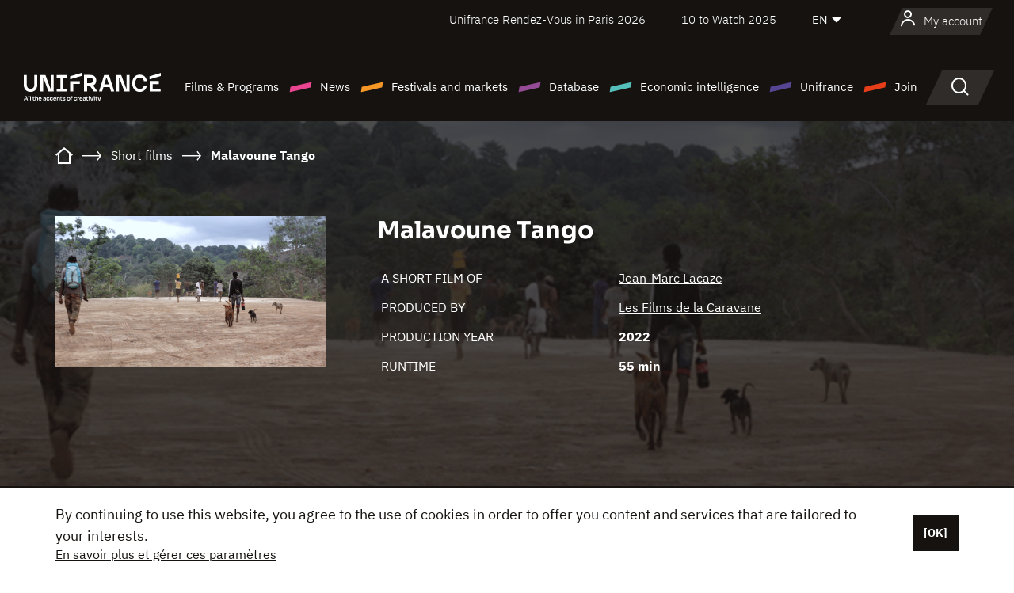

--- FILE ---
content_type: text/html; charset=utf-8
request_url: https://www.google.com/recaptcha/api2/anchor?ar=1&k=6LcJfHopAAAAAJA2ysQXhcpcbIYJi36tX6uIGLaU&co=aHR0cHM6Ly9lbi51bmlmcmFuY2Uub3JnOjQ0Mw..&hl=en&v=PoyoqOPhxBO7pBk68S4YbpHZ&size=normal&anchor-ms=20000&execute-ms=30000&cb=futtizclerc5
body_size: 50537
content:
<!DOCTYPE HTML><html dir="ltr" lang="en"><head><meta http-equiv="Content-Type" content="text/html; charset=UTF-8">
<meta http-equiv="X-UA-Compatible" content="IE=edge">
<title>reCAPTCHA</title>
<style type="text/css">
/* cyrillic-ext */
@font-face {
  font-family: 'Roboto';
  font-style: normal;
  font-weight: 400;
  font-stretch: 100%;
  src: url(//fonts.gstatic.com/s/roboto/v48/KFO7CnqEu92Fr1ME7kSn66aGLdTylUAMa3GUBHMdazTgWw.woff2) format('woff2');
  unicode-range: U+0460-052F, U+1C80-1C8A, U+20B4, U+2DE0-2DFF, U+A640-A69F, U+FE2E-FE2F;
}
/* cyrillic */
@font-face {
  font-family: 'Roboto';
  font-style: normal;
  font-weight: 400;
  font-stretch: 100%;
  src: url(//fonts.gstatic.com/s/roboto/v48/KFO7CnqEu92Fr1ME7kSn66aGLdTylUAMa3iUBHMdazTgWw.woff2) format('woff2');
  unicode-range: U+0301, U+0400-045F, U+0490-0491, U+04B0-04B1, U+2116;
}
/* greek-ext */
@font-face {
  font-family: 'Roboto';
  font-style: normal;
  font-weight: 400;
  font-stretch: 100%;
  src: url(//fonts.gstatic.com/s/roboto/v48/KFO7CnqEu92Fr1ME7kSn66aGLdTylUAMa3CUBHMdazTgWw.woff2) format('woff2');
  unicode-range: U+1F00-1FFF;
}
/* greek */
@font-face {
  font-family: 'Roboto';
  font-style: normal;
  font-weight: 400;
  font-stretch: 100%;
  src: url(//fonts.gstatic.com/s/roboto/v48/KFO7CnqEu92Fr1ME7kSn66aGLdTylUAMa3-UBHMdazTgWw.woff2) format('woff2');
  unicode-range: U+0370-0377, U+037A-037F, U+0384-038A, U+038C, U+038E-03A1, U+03A3-03FF;
}
/* math */
@font-face {
  font-family: 'Roboto';
  font-style: normal;
  font-weight: 400;
  font-stretch: 100%;
  src: url(//fonts.gstatic.com/s/roboto/v48/KFO7CnqEu92Fr1ME7kSn66aGLdTylUAMawCUBHMdazTgWw.woff2) format('woff2');
  unicode-range: U+0302-0303, U+0305, U+0307-0308, U+0310, U+0312, U+0315, U+031A, U+0326-0327, U+032C, U+032F-0330, U+0332-0333, U+0338, U+033A, U+0346, U+034D, U+0391-03A1, U+03A3-03A9, U+03B1-03C9, U+03D1, U+03D5-03D6, U+03F0-03F1, U+03F4-03F5, U+2016-2017, U+2034-2038, U+203C, U+2040, U+2043, U+2047, U+2050, U+2057, U+205F, U+2070-2071, U+2074-208E, U+2090-209C, U+20D0-20DC, U+20E1, U+20E5-20EF, U+2100-2112, U+2114-2115, U+2117-2121, U+2123-214F, U+2190, U+2192, U+2194-21AE, U+21B0-21E5, U+21F1-21F2, U+21F4-2211, U+2213-2214, U+2216-22FF, U+2308-230B, U+2310, U+2319, U+231C-2321, U+2336-237A, U+237C, U+2395, U+239B-23B7, U+23D0, U+23DC-23E1, U+2474-2475, U+25AF, U+25B3, U+25B7, U+25BD, U+25C1, U+25CA, U+25CC, U+25FB, U+266D-266F, U+27C0-27FF, U+2900-2AFF, U+2B0E-2B11, U+2B30-2B4C, U+2BFE, U+3030, U+FF5B, U+FF5D, U+1D400-1D7FF, U+1EE00-1EEFF;
}
/* symbols */
@font-face {
  font-family: 'Roboto';
  font-style: normal;
  font-weight: 400;
  font-stretch: 100%;
  src: url(//fonts.gstatic.com/s/roboto/v48/KFO7CnqEu92Fr1ME7kSn66aGLdTylUAMaxKUBHMdazTgWw.woff2) format('woff2');
  unicode-range: U+0001-000C, U+000E-001F, U+007F-009F, U+20DD-20E0, U+20E2-20E4, U+2150-218F, U+2190, U+2192, U+2194-2199, U+21AF, U+21E6-21F0, U+21F3, U+2218-2219, U+2299, U+22C4-22C6, U+2300-243F, U+2440-244A, U+2460-24FF, U+25A0-27BF, U+2800-28FF, U+2921-2922, U+2981, U+29BF, U+29EB, U+2B00-2BFF, U+4DC0-4DFF, U+FFF9-FFFB, U+10140-1018E, U+10190-1019C, U+101A0, U+101D0-101FD, U+102E0-102FB, U+10E60-10E7E, U+1D2C0-1D2D3, U+1D2E0-1D37F, U+1F000-1F0FF, U+1F100-1F1AD, U+1F1E6-1F1FF, U+1F30D-1F30F, U+1F315, U+1F31C, U+1F31E, U+1F320-1F32C, U+1F336, U+1F378, U+1F37D, U+1F382, U+1F393-1F39F, U+1F3A7-1F3A8, U+1F3AC-1F3AF, U+1F3C2, U+1F3C4-1F3C6, U+1F3CA-1F3CE, U+1F3D4-1F3E0, U+1F3ED, U+1F3F1-1F3F3, U+1F3F5-1F3F7, U+1F408, U+1F415, U+1F41F, U+1F426, U+1F43F, U+1F441-1F442, U+1F444, U+1F446-1F449, U+1F44C-1F44E, U+1F453, U+1F46A, U+1F47D, U+1F4A3, U+1F4B0, U+1F4B3, U+1F4B9, U+1F4BB, U+1F4BF, U+1F4C8-1F4CB, U+1F4D6, U+1F4DA, U+1F4DF, U+1F4E3-1F4E6, U+1F4EA-1F4ED, U+1F4F7, U+1F4F9-1F4FB, U+1F4FD-1F4FE, U+1F503, U+1F507-1F50B, U+1F50D, U+1F512-1F513, U+1F53E-1F54A, U+1F54F-1F5FA, U+1F610, U+1F650-1F67F, U+1F687, U+1F68D, U+1F691, U+1F694, U+1F698, U+1F6AD, U+1F6B2, U+1F6B9-1F6BA, U+1F6BC, U+1F6C6-1F6CF, U+1F6D3-1F6D7, U+1F6E0-1F6EA, U+1F6F0-1F6F3, U+1F6F7-1F6FC, U+1F700-1F7FF, U+1F800-1F80B, U+1F810-1F847, U+1F850-1F859, U+1F860-1F887, U+1F890-1F8AD, U+1F8B0-1F8BB, U+1F8C0-1F8C1, U+1F900-1F90B, U+1F93B, U+1F946, U+1F984, U+1F996, U+1F9E9, U+1FA00-1FA6F, U+1FA70-1FA7C, U+1FA80-1FA89, U+1FA8F-1FAC6, U+1FACE-1FADC, U+1FADF-1FAE9, U+1FAF0-1FAF8, U+1FB00-1FBFF;
}
/* vietnamese */
@font-face {
  font-family: 'Roboto';
  font-style: normal;
  font-weight: 400;
  font-stretch: 100%;
  src: url(//fonts.gstatic.com/s/roboto/v48/KFO7CnqEu92Fr1ME7kSn66aGLdTylUAMa3OUBHMdazTgWw.woff2) format('woff2');
  unicode-range: U+0102-0103, U+0110-0111, U+0128-0129, U+0168-0169, U+01A0-01A1, U+01AF-01B0, U+0300-0301, U+0303-0304, U+0308-0309, U+0323, U+0329, U+1EA0-1EF9, U+20AB;
}
/* latin-ext */
@font-face {
  font-family: 'Roboto';
  font-style: normal;
  font-weight: 400;
  font-stretch: 100%;
  src: url(//fonts.gstatic.com/s/roboto/v48/KFO7CnqEu92Fr1ME7kSn66aGLdTylUAMa3KUBHMdazTgWw.woff2) format('woff2');
  unicode-range: U+0100-02BA, U+02BD-02C5, U+02C7-02CC, U+02CE-02D7, U+02DD-02FF, U+0304, U+0308, U+0329, U+1D00-1DBF, U+1E00-1E9F, U+1EF2-1EFF, U+2020, U+20A0-20AB, U+20AD-20C0, U+2113, U+2C60-2C7F, U+A720-A7FF;
}
/* latin */
@font-face {
  font-family: 'Roboto';
  font-style: normal;
  font-weight: 400;
  font-stretch: 100%;
  src: url(//fonts.gstatic.com/s/roboto/v48/KFO7CnqEu92Fr1ME7kSn66aGLdTylUAMa3yUBHMdazQ.woff2) format('woff2');
  unicode-range: U+0000-00FF, U+0131, U+0152-0153, U+02BB-02BC, U+02C6, U+02DA, U+02DC, U+0304, U+0308, U+0329, U+2000-206F, U+20AC, U+2122, U+2191, U+2193, U+2212, U+2215, U+FEFF, U+FFFD;
}
/* cyrillic-ext */
@font-face {
  font-family: 'Roboto';
  font-style: normal;
  font-weight: 500;
  font-stretch: 100%;
  src: url(//fonts.gstatic.com/s/roboto/v48/KFO7CnqEu92Fr1ME7kSn66aGLdTylUAMa3GUBHMdazTgWw.woff2) format('woff2');
  unicode-range: U+0460-052F, U+1C80-1C8A, U+20B4, U+2DE0-2DFF, U+A640-A69F, U+FE2E-FE2F;
}
/* cyrillic */
@font-face {
  font-family: 'Roboto';
  font-style: normal;
  font-weight: 500;
  font-stretch: 100%;
  src: url(//fonts.gstatic.com/s/roboto/v48/KFO7CnqEu92Fr1ME7kSn66aGLdTylUAMa3iUBHMdazTgWw.woff2) format('woff2');
  unicode-range: U+0301, U+0400-045F, U+0490-0491, U+04B0-04B1, U+2116;
}
/* greek-ext */
@font-face {
  font-family: 'Roboto';
  font-style: normal;
  font-weight: 500;
  font-stretch: 100%;
  src: url(//fonts.gstatic.com/s/roboto/v48/KFO7CnqEu92Fr1ME7kSn66aGLdTylUAMa3CUBHMdazTgWw.woff2) format('woff2');
  unicode-range: U+1F00-1FFF;
}
/* greek */
@font-face {
  font-family: 'Roboto';
  font-style: normal;
  font-weight: 500;
  font-stretch: 100%;
  src: url(//fonts.gstatic.com/s/roboto/v48/KFO7CnqEu92Fr1ME7kSn66aGLdTylUAMa3-UBHMdazTgWw.woff2) format('woff2');
  unicode-range: U+0370-0377, U+037A-037F, U+0384-038A, U+038C, U+038E-03A1, U+03A3-03FF;
}
/* math */
@font-face {
  font-family: 'Roboto';
  font-style: normal;
  font-weight: 500;
  font-stretch: 100%;
  src: url(//fonts.gstatic.com/s/roboto/v48/KFO7CnqEu92Fr1ME7kSn66aGLdTylUAMawCUBHMdazTgWw.woff2) format('woff2');
  unicode-range: U+0302-0303, U+0305, U+0307-0308, U+0310, U+0312, U+0315, U+031A, U+0326-0327, U+032C, U+032F-0330, U+0332-0333, U+0338, U+033A, U+0346, U+034D, U+0391-03A1, U+03A3-03A9, U+03B1-03C9, U+03D1, U+03D5-03D6, U+03F0-03F1, U+03F4-03F5, U+2016-2017, U+2034-2038, U+203C, U+2040, U+2043, U+2047, U+2050, U+2057, U+205F, U+2070-2071, U+2074-208E, U+2090-209C, U+20D0-20DC, U+20E1, U+20E5-20EF, U+2100-2112, U+2114-2115, U+2117-2121, U+2123-214F, U+2190, U+2192, U+2194-21AE, U+21B0-21E5, U+21F1-21F2, U+21F4-2211, U+2213-2214, U+2216-22FF, U+2308-230B, U+2310, U+2319, U+231C-2321, U+2336-237A, U+237C, U+2395, U+239B-23B7, U+23D0, U+23DC-23E1, U+2474-2475, U+25AF, U+25B3, U+25B7, U+25BD, U+25C1, U+25CA, U+25CC, U+25FB, U+266D-266F, U+27C0-27FF, U+2900-2AFF, U+2B0E-2B11, U+2B30-2B4C, U+2BFE, U+3030, U+FF5B, U+FF5D, U+1D400-1D7FF, U+1EE00-1EEFF;
}
/* symbols */
@font-face {
  font-family: 'Roboto';
  font-style: normal;
  font-weight: 500;
  font-stretch: 100%;
  src: url(//fonts.gstatic.com/s/roboto/v48/KFO7CnqEu92Fr1ME7kSn66aGLdTylUAMaxKUBHMdazTgWw.woff2) format('woff2');
  unicode-range: U+0001-000C, U+000E-001F, U+007F-009F, U+20DD-20E0, U+20E2-20E4, U+2150-218F, U+2190, U+2192, U+2194-2199, U+21AF, U+21E6-21F0, U+21F3, U+2218-2219, U+2299, U+22C4-22C6, U+2300-243F, U+2440-244A, U+2460-24FF, U+25A0-27BF, U+2800-28FF, U+2921-2922, U+2981, U+29BF, U+29EB, U+2B00-2BFF, U+4DC0-4DFF, U+FFF9-FFFB, U+10140-1018E, U+10190-1019C, U+101A0, U+101D0-101FD, U+102E0-102FB, U+10E60-10E7E, U+1D2C0-1D2D3, U+1D2E0-1D37F, U+1F000-1F0FF, U+1F100-1F1AD, U+1F1E6-1F1FF, U+1F30D-1F30F, U+1F315, U+1F31C, U+1F31E, U+1F320-1F32C, U+1F336, U+1F378, U+1F37D, U+1F382, U+1F393-1F39F, U+1F3A7-1F3A8, U+1F3AC-1F3AF, U+1F3C2, U+1F3C4-1F3C6, U+1F3CA-1F3CE, U+1F3D4-1F3E0, U+1F3ED, U+1F3F1-1F3F3, U+1F3F5-1F3F7, U+1F408, U+1F415, U+1F41F, U+1F426, U+1F43F, U+1F441-1F442, U+1F444, U+1F446-1F449, U+1F44C-1F44E, U+1F453, U+1F46A, U+1F47D, U+1F4A3, U+1F4B0, U+1F4B3, U+1F4B9, U+1F4BB, U+1F4BF, U+1F4C8-1F4CB, U+1F4D6, U+1F4DA, U+1F4DF, U+1F4E3-1F4E6, U+1F4EA-1F4ED, U+1F4F7, U+1F4F9-1F4FB, U+1F4FD-1F4FE, U+1F503, U+1F507-1F50B, U+1F50D, U+1F512-1F513, U+1F53E-1F54A, U+1F54F-1F5FA, U+1F610, U+1F650-1F67F, U+1F687, U+1F68D, U+1F691, U+1F694, U+1F698, U+1F6AD, U+1F6B2, U+1F6B9-1F6BA, U+1F6BC, U+1F6C6-1F6CF, U+1F6D3-1F6D7, U+1F6E0-1F6EA, U+1F6F0-1F6F3, U+1F6F7-1F6FC, U+1F700-1F7FF, U+1F800-1F80B, U+1F810-1F847, U+1F850-1F859, U+1F860-1F887, U+1F890-1F8AD, U+1F8B0-1F8BB, U+1F8C0-1F8C1, U+1F900-1F90B, U+1F93B, U+1F946, U+1F984, U+1F996, U+1F9E9, U+1FA00-1FA6F, U+1FA70-1FA7C, U+1FA80-1FA89, U+1FA8F-1FAC6, U+1FACE-1FADC, U+1FADF-1FAE9, U+1FAF0-1FAF8, U+1FB00-1FBFF;
}
/* vietnamese */
@font-face {
  font-family: 'Roboto';
  font-style: normal;
  font-weight: 500;
  font-stretch: 100%;
  src: url(//fonts.gstatic.com/s/roboto/v48/KFO7CnqEu92Fr1ME7kSn66aGLdTylUAMa3OUBHMdazTgWw.woff2) format('woff2');
  unicode-range: U+0102-0103, U+0110-0111, U+0128-0129, U+0168-0169, U+01A0-01A1, U+01AF-01B0, U+0300-0301, U+0303-0304, U+0308-0309, U+0323, U+0329, U+1EA0-1EF9, U+20AB;
}
/* latin-ext */
@font-face {
  font-family: 'Roboto';
  font-style: normal;
  font-weight: 500;
  font-stretch: 100%;
  src: url(//fonts.gstatic.com/s/roboto/v48/KFO7CnqEu92Fr1ME7kSn66aGLdTylUAMa3KUBHMdazTgWw.woff2) format('woff2');
  unicode-range: U+0100-02BA, U+02BD-02C5, U+02C7-02CC, U+02CE-02D7, U+02DD-02FF, U+0304, U+0308, U+0329, U+1D00-1DBF, U+1E00-1E9F, U+1EF2-1EFF, U+2020, U+20A0-20AB, U+20AD-20C0, U+2113, U+2C60-2C7F, U+A720-A7FF;
}
/* latin */
@font-face {
  font-family: 'Roboto';
  font-style: normal;
  font-weight: 500;
  font-stretch: 100%;
  src: url(//fonts.gstatic.com/s/roboto/v48/KFO7CnqEu92Fr1ME7kSn66aGLdTylUAMa3yUBHMdazQ.woff2) format('woff2');
  unicode-range: U+0000-00FF, U+0131, U+0152-0153, U+02BB-02BC, U+02C6, U+02DA, U+02DC, U+0304, U+0308, U+0329, U+2000-206F, U+20AC, U+2122, U+2191, U+2193, U+2212, U+2215, U+FEFF, U+FFFD;
}
/* cyrillic-ext */
@font-face {
  font-family: 'Roboto';
  font-style: normal;
  font-weight: 900;
  font-stretch: 100%;
  src: url(//fonts.gstatic.com/s/roboto/v48/KFO7CnqEu92Fr1ME7kSn66aGLdTylUAMa3GUBHMdazTgWw.woff2) format('woff2');
  unicode-range: U+0460-052F, U+1C80-1C8A, U+20B4, U+2DE0-2DFF, U+A640-A69F, U+FE2E-FE2F;
}
/* cyrillic */
@font-face {
  font-family: 'Roboto';
  font-style: normal;
  font-weight: 900;
  font-stretch: 100%;
  src: url(//fonts.gstatic.com/s/roboto/v48/KFO7CnqEu92Fr1ME7kSn66aGLdTylUAMa3iUBHMdazTgWw.woff2) format('woff2');
  unicode-range: U+0301, U+0400-045F, U+0490-0491, U+04B0-04B1, U+2116;
}
/* greek-ext */
@font-face {
  font-family: 'Roboto';
  font-style: normal;
  font-weight: 900;
  font-stretch: 100%;
  src: url(//fonts.gstatic.com/s/roboto/v48/KFO7CnqEu92Fr1ME7kSn66aGLdTylUAMa3CUBHMdazTgWw.woff2) format('woff2');
  unicode-range: U+1F00-1FFF;
}
/* greek */
@font-face {
  font-family: 'Roboto';
  font-style: normal;
  font-weight: 900;
  font-stretch: 100%;
  src: url(//fonts.gstatic.com/s/roboto/v48/KFO7CnqEu92Fr1ME7kSn66aGLdTylUAMa3-UBHMdazTgWw.woff2) format('woff2');
  unicode-range: U+0370-0377, U+037A-037F, U+0384-038A, U+038C, U+038E-03A1, U+03A3-03FF;
}
/* math */
@font-face {
  font-family: 'Roboto';
  font-style: normal;
  font-weight: 900;
  font-stretch: 100%;
  src: url(//fonts.gstatic.com/s/roboto/v48/KFO7CnqEu92Fr1ME7kSn66aGLdTylUAMawCUBHMdazTgWw.woff2) format('woff2');
  unicode-range: U+0302-0303, U+0305, U+0307-0308, U+0310, U+0312, U+0315, U+031A, U+0326-0327, U+032C, U+032F-0330, U+0332-0333, U+0338, U+033A, U+0346, U+034D, U+0391-03A1, U+03A3-03A9, U+03B1-03C9, U+03D1, U+03D5-03D6, U+03F0-03F1, U+03F4-03F5, U+2016-2017, U+2034-2038, U+203C, U+2040, U+2043, U+2047, U+2050, U+2057, U+205F, U+2070-2071, U+2074-208E, U+2090-209C, U+20D0-20DC, U+20E1, U+20E5-20EF, U+2100-2112, U+2114-2115, U+2117-2121, U+2123-214F, U+2190, U+2192, U+2194-21AE, U+21B0-21E5, U+21F1-21F2, U+21F4-2211, U+2213-2214, U+2216-22FF, U+2308-230B, U+2310, U+2319, U+231C-2321, U+2336-237A, U+237C, U+2395, U+239B-23B7, U+23D0, U+23DC-23E1, U+2474-2475, U+25AF, U+25B3, U+25B7, U+25BD, U+25C1, U+25CA, U+25CC, U+25FB, U+266D-266F, U+27C0-27FF, U+2900-2AFF, U+2B0E-2B11, U+2B30-2B4C, U+2BFE, U+3030, U+FF5B, U+FF5D, U+1D400-1D7FF, U+1EE00-1EEFF;
}
/* symbols */
@font-face {
  font-family: 'Roboto';
  font-style: normal;
  font-weight: 900;
  font-stretch: 100%;
  src: url(//fonts.gstatic.com/s/roboto/v48/KFO7CnqEu92Fr1ME7kSn66aGLdTylUAMaxKUBHMdazTgWw.woff2) format('woff2');
  unicode-range: U+0001-000C, U+000E-001F, U+007F-009F, U+20DD-20E0, U+20E2-20E4, U+2150-218F, U+2190, U+2192, U+2194-2199, U+21AF, U+21E6-21F0, U+21F3, U+2218-2219, U+2299, U+22C4-22C6, U+2300-243F, U+2440-244A, U+2460-24FF, U+25A0-27BF, U+2800-28FF, U+2921-2922, U+2981, U+29BF, U+29EB, U+2B00-2BFF, U+4DC0-4DFF, U+FFF9-FFFB, U+10140-1018E, U+10190-1019C, U+101A0, U+101D0-101FD, U+102E0-102FB, U+10E60-10E7E, U+1D2C0-1D2D3, U+1D2E0-1D37F, U+1F000-1F0FF, U+1F100-1F1AD, U+1F1E6-1F1FF, U+1F30D-1F30F, U+1F315, U+1F31C, U+1F31E, U+1F320-1F32C, U+1F336, U+1F378, U+1F37D, U+1F382, U+1F393-1F39F, U+1F3A7-1F3A8, U+1F3AC-1F3AF, U+1F3C2, U+1F3C4-1F3C6, U+1F3CA-1F3CE, U+1F3D4-1F3E0, U+1F3ED, U+1F3F1-1F3F3, U+1F3F5-1F3F7, U+1F408, U+1F415, U+1F41F, U+1F426, U+1F43F, U+1F441-1F442, U+1F444, U+1F446-1F449, U+1F44C-1F44E, U+1F453, U+1F46A, U+1F47D, U+1F4A3, U+1F4B0, U+1F4B3, U+1F4B9, U+1F4BB, U+1F4BF, U+1F4C8-1F4CB, U+1F4D6, U+1F4DA, U+1F4DF, U+1F4E3-1F4E6, U+1F4EA-1F4ED, U+1F4F7, U+1F4F9-1F4FB, U+1F4FD-1F4FE, U+1F503, U+1F507-1F50B, U+1F50D, U+1F512-1F513, U+1F53E-1F54A, U+1F54F-1F5FA, U+1F610, U+1F650-1F67F, U+1F687, U+1F68D, U+1F691, U+1F694, U+1F698, U+1F6AD, U+1F6B2, U+1F6B9-1F6BA, U+1F6BC, U+1F6C6-1F6CF, U+1F6D3-1F6D7, U+1F6E0-1F6EA, U+1F6F0-1F6F3, U+1F6F7-1F6FC, U+1F700-1F7FF, U+1F800-1F80B, U+1F810-1F847, U+1F850-1F859, U+1F860-1F887, U+1F890-1F8AD, U+1F8B0-1F8BB, U+1F8C0-1F8C1, U+1F900-1F90B, U+1F93B, U+1F946, U+1F984, U+1F996, U+1F9E9, U+1FA00-1FA6F, U+1FA70-1FA7C, U+1FA80-1FA89, U+1FA8F-1FAC6, U+1FACE-1FADC, U+1FADF-1FAE9, U+1FAF0-1FAF8, U+1FB00-1FBFF;
}
/* vietnamese */
@font-face {
  font-family: 'Roboto';
  font-style: normal;
  font-weight: 900;
  font-stretch: 100%;
  src: url(//fonts.gstatic.com/s/roboto/v48/KFO7CnqEu92Fr1ME7kSn66aGLdTylUAMa3OUBHMdazTgWw.woff2) format('woff2');
  unicode-range: U+0102-0103, U+0110-0111, U+0128-0129, U+0168-0169, U+01A0-01A1, U+01AF-01B0, U+0300-0301, U+0303-0304, U+0308-0309, U+0323, U+0329, U+1EA0-1EF9, U+20AB;
}
/* latin-ext */
@font-face {
  font-family: 'Roboto';
  font-style: normal;
  font-weight: 900;
  font-stretch: 100%;
  src: url(//fonts.gstatic.com/s/roboto/v48/KFO7CnqEu92Fr1ME7kSn66aGLdTylUAMa3KUBHMdazTgWw.woff2) format('woff2');
  unicode-range: U+0100-02BA, U+02BD-02C5, U+02C7-02CC, U+02CE-02D7, U+02DD-02FF, U+0304, U+0308, U+0329, U+1D00-1DBF, U+1E00-1E9F, U+1EF2-1EFF, U+2020, U+20A0-20AB, U+20AD-20C0, U+2113, U+2C60-2C7F, U+A720-A7FF;
}
/* latin */
@font-face {
  font-family: 'Roboto';
  font-style: normal;
  font-weight: 900;
  font-stretch: 100%;
  src: url(//fonts.gstatic.com/s/roboto/v48/KFO7CnqEu92Fr1ME7kSn66aGLdTylUAMa3yUBHMdazQ.woff2) format('woff2');
  unicode-range: U+0000-00FF, U+0131, U+0152-0153, U+02BB-02BC, U+02C6, U+02DA, U+02DC, U+0304, U+0308, U+0329, U+2000-206F, U+20AC, U+2122, U+2191, U+2193, U+2212, U+2215, U+FEFF, U+FFFD;
}

</style>
<link rel="stylesheet" type="text/css" href="https://www.gstatic.com/recaptcha/releases/PoyoqOPhxBO7pBk68S4YbpHZ/styles__ltr.css">
<script nonce="UAEQW-LGBPlAzKqt_n_x5A" type="text/javascript">window['__recaptcha_api'] = 'https://www.google.com/recaptcha/api2/';</script>
<script type="text/javascript" src="https://www.gstatic.com/recaptcha/releases/PoyoqOPhxBO7pBk68S4YbpHZ/recaptcha__en.js" nonce="UAEQW-LGBPlAzKqt_n_x5A">
      
    </script></head>
<body><div id="rc-anchor-alert" class="rc-anchor-alert"></div>
<input type="hidden" id="recaptcha-token" value="[base64]">
<script type="text/javascript" nonce="UAEQW-LGBPlAzKqt_n_x5A">
      recaptcha.anchor.Main.init("[\x22ainput\x22,[\x22bgdata\x22,\x22\x22,\[base64]/[base64]/UltIKytdPWE6KGE8MjA0OD9SW0grK109YT4+NnwxOTI6KChhJjY0NTEyKT09NTUyOTYmJnErMTxoLmxlbmd0aCYmKGguY2hhckNvZGVBdChxKzEpJjY0NTEyKT09NTYzMjA/[base64]/MjU1OlI/[base64]/[base64]/[base64]/[base64]/[base64]/[base64]/[base64]/[base64]/[base64]/[base64]\x22,\[base64]\x22,\x22wrrDvMOZbylBwrw/w5tWSMKSSMOpZsOiZUR1XsKMCSvDm8OxTcK0fD1lwo/DjMOOw7/[base64]/[base64]/ConPDssObOQ3Dmj/CkMO2B2B2w5Zkw4HDs8Ouw5RGEjHCk8OYFnRpDU8OL8OvwrtnwrR8IBVgw7dSwqfCrsOVw5XDgMOcwq9oWMKvw5RRw4nDnMOAw65ebcOrSBXDlsOWwodkOsKBw6TCosOwbcKXw4dMw6hdw4pFwoTDj8K4w446w4TChX/Djkgcw77Duk3Cuix/[base64]/wp0qXcKGwr7Dj3R2wpk9Ej81IMOuXzzCokMEIcOTXMOow4vDmTfCkn3DhXkQw7jCpHk8wp3Cij56MwnDpMOew5ckw5NlMTnCkWJnwoXCrnYOPHzDl8O5w5bDhj98XcKaw5USw4/ChcKVwrzDgMOMMcKMwqgGKsOSecKYYMO9PWomwpfCi8K5PsKbeQdPKMOwBDnDg8Ohw40vVTnDk1nCnQzCpsOvw7PDpxnCsgvCh8OWwqsuw5hBwrUMwojCpMKtwprCuyJVw5Rnfn3Dt8Krwp5lZlQZdFtdVG/DgcKaTSAgBRpAQsOlLsOcPcKPaR/Co8OJKwDDq8KPO8KTw6LDqgZ5Kj0CwqgWV8OnwrzChAl6AsKbdjDDjMOHwrNFw70YAMOHAS3DuQbChiw8w70rw6jDpcKMw4XCqnwBLmNKQMOCPcOxO8Olw57DoTlAwoHCrMOveQ4XZcOwecOswobDscO0MgfDpcKVw5ogw5AjVTjDpMKxcx/CrmFOw57CisKKY8K5wp7ConsAw5LDh8KIGsOJE8OWwoAnCl3Cgx0KU1hIwqTCozQTLcK0w5LCijLDjsOHwqI/ER3CuGnCr8OnwpxDDER4wq4UUWrCrAHCrsOtbiBHwqHDiC0OUHcHcWgSZEPDgBdYw7Vqw5xSKcK1w7hSI8OpdMKZwoRdw4AnRQNNw5nDsEF+w5ZMBsOrw6MQwr/Dhl7CpzsvQsOzwphfwqRnQ8KRwpnDuRDDkATCkMKAw4rDiHhyXS1YwofDgSEZw43CgC/Chl3CvFwgwrttQ8Kgw7UNwr5iw5sUEsKbw73Dh8OOw552amjDsMOZDQgqIMKrWcO4GhHDosOLJcK7PhhHScKmcVLCtsOgw7DDtsOECgzDsMObw4LDrsKEeR0kwpbCtXPCp0cZw7oMFcKCw6Q5wpMmesKNwrrDggXDlisLwr/CgcKzACLClsOnw6AvJ8O4H3nDtFHDgMOww7fDsxrCqsOJViHDhDrDj0xOfcOQw4gVw4ARw5wRwqFewpguU05rJwJ+dMKcw4bDu8KbRn7CpkjCsMO+w7pcwpnCgcKgMzjCuC9nS8OxFcOwGBnDmQwWE8OeBj/CtWfDl3ULwo47IWrDgQVew5oPFQ/DhmLDt8KoYBTDo1zDnU/DnMKHFXAODEgVwq9swqAXwrN3NDwAw4LCksKOwqDDkxBOw6c4w5fDjcKvw4gAw6bDhsOhfHoew4RYai5Ewq7Chmx4UMKhwrLChnwSb1PCiXdvw4PCphh/wrDCjcOzfyBFQwzDkB/Cuw4xRw5ewppYwqUjNsOvw4zCi8KKaE1dwo1wcEnCkcOMwoBvw7x8wpjDmmvDt8OuQkLDtiEvXsK9PV3Dni0ROcKrw4FsISA4W8OywrxfLsKfZMOVHn1/PVDCocOIUsONcXDCvsOYEQXClAHCvxUpw6/DmEUOTMO4w57Dmk4dDBkiw7XDocOSWBcUGcO8EMOsw6bCqWzDosODCsOQw5V7w4/CrcK6w4nDmULDm3zDp8OGw4jCjWbCvnDCoMKtwpkdwrhpwqtXTh01w4XDssK2w5FpwrvDlMKPVMOGwpRCGMOsw7sJDF/CunxkwqlHw5J/w4c5wpfCrMOoEV7CpUvDjT/[base64]/QkDCq2JETVLDicKOwotGN8ONw4TDssK3RmPCtw3DrcO8I8KIwqIrw4LCicOzwo/DusKRU8Oiw4XClEcifcOAwqzCjMOQH3HDnGU2NcO8C1Row5DDsMOGdUzDhF8DacOVwohfRXRCVAjDt8K6w4dmbMOIB0bCnn7DkMKCw4VuwqwgwrbDsHzDk2IPwr7CusK1wqxhHMKseMOPJwTCg8K3GwU2wpdGBlQVcWLCrsKTwpAKXHlbF8KHwovCgH/DhcKow5tTw69IwpLDssKEIW0VUcKweTLChGzDr8KLwrgFB1HCuMOAFE3DrsOyw5AVw68uwqdaWyjDg8OsNMKRQMKnf35pwozDhX5CBTrCtHlmLMKADSl6wpTCpMKuHnDCksKoOsKAw6LCqcOHL8O7wpQ9wo7CqMK2I8OTw7fCo8KTQsKcPl/Ciw/CvBU+dsOjw7/DpsKnw7JRw5pCJMKTw5FsPB/DsjtqEsO6KsKZeDMcw51pW8KwDcKWwqLCqMKywr9aQzvCscORwqLCoxnDujXDqMOkCcKawq3DhH/[base64]/w7nDlyh1RjTDpz/DolIFwpxqwozCi8O7BzliwpkLe8K4IxTDqyp4ecKmwrTDhinCqcKxwq4hQE3CjmJxB1fCrUV6w67Cm3N4w7rCu8KzZUrCh8O0wqvDsxokVXMiw69vGV3CvlUywonDt8K9wqnDjgjCmcOibG/DiFfCm1lOKQchw7kxQcO4NcOCw4fDgTzDom3DkkZzdWMDwrggGMKbwrhqw7AFQFJFLcKBUHDChsOlUXctwpLDvUXCvELDgzfClk94Q1Jdw7tSwrjCmH/CvGXDq8OrwqQWwpzCikB3HQBVwqTCuHwTP2JrHGTClcOEw4oiw6g4w4QIIcKHO8Onw4czwoo7ZX/DqcOqw5ZFw7DClhEywoRnTMKTw4TDgcKlR8KmKn3DmcKOwpTDlyNlX0oJwok/NcK3G8KGdUTCkMOBw4PDjcOkCMOVBXMFSmVowozCqyM4w5vDs0fDgUorwrvDjMOQwq7CiGjDh8K1VRIADcKKwrvDhBtRw7zDocOewo/Cr8KeSxrDkW1cdnhxUi/CmCjCiGjDjkAZwqoWwrvDpcOiRXcew4fDncOOw4AFRU3Dj8KWDcOOEMOSRMKJwo57D2AKw5BIw4/DvmrDlMK8XMKKw43Dn8KUw5zDsw9ia11Sw79YLcKzw4AvPTzDsBXCsMOIw7zDv8Khw5/CgMK3K3DDoMKywqLCsW3CscOZJkfCs8O6w7bDkHnCvSslwpU2w6PDqcOIYHpuLn/[base64]/wrR+W8K5ZsKPBnPDgsKKwpxvwoDCkQXDlUXCoMKjw4pZw7AAbsKowrrDqcKECsKJbsKqwrfDqVRdw5oQe0J6wooZw50Fwp9qYBgwwo7ChjQqcMKCwr1gw6PCjCfClyI0bCbDvRjCn8KKwoQowrjCjRbDrMKgwrzCjsOWXQFYwq7CmsOOUsOCw5/DvBDChy7Ck8KTw5vCrcKyN2PDtlDCmkjCmMKxH8OYI1dGekMhwojCvFVgw6DDrcOKYMOuw5/DgRNjw71PXsK5wqgLBTFMXTfCqnnCh2VIQ8O/[base64]/[base64]/FcOEw4RuFj0CSwViMsKYbQFWPFstwqTDp8OhwotAw795w4ISw5ZgECt8bHfDoMKcw68yYD3DlMObfcKBw7zCmcOUQ8KjTj3DnkLCuQMkw7LCvcO7ZgHCssOyXMKgwqsuw6jDlCEdwrZRM0YJwqDDlG3Cu8OeIsODw4HDm8OXwqjCpAHCmMK/VsO2w6UOwo3DjMKqw4bCnMK/dcKbU39qTMK0JSPDtxjDo8KuKMOTwrrCisOUMwQrwq3Dv8Onwo0ww5nCiRfDk8O1w6fDlMO0wovDtMOAw6IORhYcYynDiUMQwrwwwp5TJVx+Aw/DhcKAw7/CqV3CgcO1NVPCgBjCp8OgPsKLAT7ChMOHC8OfwpRaM1l3McKXwohZw7HChCRawo/[base64]/Dh8O2woNLF8O5QsKjwrBmwq7Cvn4Gd8OPTMK+ah0uwqbDi1Ibw5YFFMKmAcOVXUDCqX8/HsKXworCjCzDuMKUZcOtdy4sDWZqw7ZaKCbDnmUsw7jDrGPCnwpgFivDsTfDisOYwpksw5rDq8KdGsO7QHN+BcKwwp5uLxrDpcKvAcOXwofCtwJNPcOsw7E2RcKbw7oCeANFwrd9w5LDnlUVCcOEwqHDq8O7IsOzw4U/wqg3wrliw6UhGXglw5TCs8ObWXTCiCw/[base64]/CrzJlwoULw5p2HShWfsO/[base64]/YULDn8Oow5/CrMKjXwdIIcKowqTDrE4PWkgSw4s2EmrDmlPDnj57fcOYw7sPw5vCvW7Cr3jCsj7Dr2bCuQXDh8K/X8K4ZQA+w50nAjh4wpMow6AJCcK/GycVQEIQLzMYwpDCk1zDkQbCv8OXw74gwq58w7zDnsKew4h8UcKQwqzDpcOIXSvCg2jDqcOrwr01wowNw6EsFEbCjWlzw4EpaxXCnMKsEsO4dlrCtyQQHcOOwr8ZQ34eP8OWw5fDnQ8/[base64]/CvMOIO13DqUhpYcKIcB7CmsKew6QhAltDY25/EsOBw7jClcOeDnXDjxAwGlQET1TCiw9tUCk5SSsLSsKLN0jDrMOHN8OjwpfDjMKgcEs5TiTCrMKWeMKow5/[base64]/CuVvDv3sCwpjDn24EwqfDmww2wrXDjRphwpPDmA09woAxw5c8wosdw7lnw4wcdcKYwq3DgFPCs8OYDsKRfsKAwpPCpy9XbyEjdcKVw6jCqsO2BsOVwptcwpNCMF0Uw5/CuHMdw7jClT9Dw7TDh0JUw4Asw4nDiw84wogHw7LCnsKEcHLCih1QZcKmQsKVwoHCk8OtaQdfMcO8w6DCsCXDoMK8w6zDnMOLUcKJEzw6RngCw4XCrGpnw4DDhMKPwqVlw6U5wqjCrS/Co8OrXMK3wotIdhkgMMO1w6krwp/Cs8Obwq5yDsK7PcO1X2LDgMKjw57DvFDClsK9fsO7fMO9E21SfgAjwpBSw5Niw6zDvlrChVYtAMO2QmvDpVMWBsO7w6fCoxt0wo/CgURBb2LDgV7DnC0Sw457C8KbMyJ0wpQcHk1CwpjCmirDnsOqw6BdAsOLIsOkT8Oiw40TWMKfw5LDncKjecOEw6bDg8KtPw/Cn8Kfw6QFCD7ChBnDjTopLsOUZ0wJw7vCvzjCkMO5SzXCjUFcw4xNwqvDpcKcwpzCvMOlLyLCog/Ck8KPw7TCl8OsbsOGw4YJwqvCu8KpL0w6bQ0+EMKvwoHDlm/CkFrCpGYBwqUPw7XCjsOiFcOIDinDjwgdR8Oow5fCmx1YVW8eworCjg9Ew5lMbGDDvwfDn1IFI8Obw5zDj8Ktw4EaAlvCo8OywoHCk8K+VsOTbcO5QMK+w5bCkknDojzDisOkF8KcAjLCsCpzGMOWwq1hFcO/[base64]/CsHzCg3V1OMKze8OVw4Z8w5MgwpBaPjrCucKzdgrCnsK1dcKjw5tJw41LPMKkw5rCncOrworDpS/DjsK9w4zCv8OpS2DCtHBtdMOQw4nDhcKxwp9sBgciEkbCtyV4wqDCjUUDw7/[base64]/DvXN/w6vConnDlx3Cq8KIw4HDljNWCsOQw6YoaQfCq8OsDUwVwpMXQcOnaD0mbsOfwpl3dMKPw5nDnH/Dq8KmwqQEw7x6BcOww40mf3dmAAcEw4FheyPDuCMcwo3Dj8KXTlQvasKrXcKhEwNOwqnCow5WShZ0IsKIwrLDug8qwrdKw6VrAHnDtVbCscK7EcKgwp/DlcOkwpjDgMKaExzCscKuRjXCm8OMwqZDwpfDmMKiwp9/RMOQwoNVwpIlwo3DiFoKw6xuHMOgwogRD8O8w7/CsMODw64NwqPCksOrZMKcwoF8w7rCvAslGMOfw6gYw73CqT/Co3bDrT0wwogIZH3CmmnDmFgQwqTDmMO2aQRfwq5EM2TCnsOfw5nChT3Duz3CphXCm8O3w6Vhw5sSw7HCgGvCo8KQWsKyw4ccREJVwqU7w7pPFXYMZcOTw4B9wrHDvAI5wprCh2fCpUjDpk15wpHDoMKQwqjCsEkSwqVgwrZJFMOGwr/[base64]/w6bDjxBbwql+Z8KkFMKRG8Oowr/CmsKaasKywo1xNDRUP8KgF8OmwqMaw7xnUMKiwoYpWQd5w7xadsKqwpMww7vDp2tXYRHDncOkwrPCocOeBC/CosOKw481wqMHw7tGNcOaV296CsO9ccKII8OxMVDCnnIjw5HDtUQVw6hLwoYEw4bClmEKFsOZwrXDoFcWw5/CrwbCtcK9FX/Ds8OhMkpRUEIpKMKIwr3Dp1/Cu8O1w53DkFTDq8OJdgbDtwARwqNMw5ZJw4bCk8KewqAKHsKHaSTCmHXCii7CnybDq3YZw6TDncKvFC0gw60oRMOdwqE1ccORe2BlaMOSMcOHbMKtwp3CnkTCq0t0I8OCOBzCrMK/wrDDmUdewqhLLMOwHsO7w5/DgkNQw7XDki0Hw4zCucOhwrXDmcOEw67CoQnDkXVBw4nCvFTCjsKzOF49wo3DrsKQK2vCucKaw74XCEHDkCTCvsKgwp/CkhElw7HCiDfCjMOUw7pWwrUiw7fDrDMBPcKlw63DsmEiFsOJZMKsJU7Dm8KtTDTCtsKew60FwogNO0HCtMOKwoUaY8Kxwo0aY8OCa8OvaMOoODNlw5ECwpdHw5rDkm3DpBHCusOKwobCocKla8OXw6HCvgzDjMOFUcO6TU82NjkaI8KZwozCoQw/w5PCrXvCi1jCqSt/w6TDr8Kxw49IEHIFw6zCjlvDnsKvelosw4lhesK3w5UdwoBbw7DDt2HDj05cw7Rsw70ywpbDmsOEw7XClMKww6YPasKKw7LCmH3Dn8OLZwDCs3LCu8K+BlvCr8O6bF/CscObwqsbMjoGwoPDoEEfc8OXCsKBwq3CnGDCjMKSfMKxworDpFgkIhXCmFjDlcKnwpABwq3CsMK0wpTDiRbDoMKSw6LCmxwEwqPCmi/[base64]/RgBBNAfCs8KbNkQiw5TCscKFwrpQDcOSwoFpYBHCpHoMw5bCv8Oow7vCpn0ZeB3CrDd/wrsvb8OCwoPCrwTDiMOew4EcwqYcw41Cw74nwr/Dl8OTw7vCjMOCDMOkw69nw4nCtSACLMKhGMKVwqTDssKSwonDh8KrV8KXw6nCkjJPwr9CwqNSfCHDoF/[base64]/CoMKZDTJrw4w5wqzCrWFicD3CgBvCpsKSw7XCugQJfsKwC8OKw5vDlXnDrwHCr8KWMQ0lw7RjEWvDqMOMVMOTw7vDhmTCg8KLw6MKellfw6LCjcOOwrY5wobDvGXDm3bDqEMqwrTDvMKDw5fDqcK9w6/CvzU0w4QZXcK1KkHChD7DlWoEwrEpJHMHCcKrwp9aAEw+UHDCt1/ChcKnO8K/Y2HCtyVtw5FZw4/Cn2Rlw6c9ZTHCvsKew7dWw7jCkMOqeAQWwonDqMKmw5VQNcOjw6ddw5/DrsOdwrY/w5xbw53CmcOiRQ/DlRbCsMOgYBlxwp9LMEfDs8K0DsKCw4liw5NMw4LDkMK7w7tHwqzCucOsw6nCjUFWUA3CpcK6w6rDtmxKw4N2wrXCuVtiwqvCk3/[base64]/ChMKUwr/CpGlBw63CnsK6OTrDhcOrw7s4NsKRNBMcCsK+dcObw7vDv0EBOcOCbsOZw4/CtDTCgsKWXsOQJA/[base64]/Dt8Klw5dQw53DmsOFfsKgQHZ5Az1YfsKNwoPChMKiR0M/w708w7jDlsOAw6kbw7jDiisOw4/ClwvDm2jDrcKjwqACw6HClMODwpMFw6nDk8KDw5jDqsOwa8OXNX3Ct2RywoPCl8K4wqx5wqTCg8OYw5QfMAbDl8O8wooBwoVuwqrCiVBrwqMsw4jDtBpwwpt5AV7CnMKMw6gEKWpXwqzClcOZPnt/[base64]/[base64]/QSLCo8OKw5DCvsK7wp3Cv8ORwrZdCsK4wqXDp8OYQAvCk8Krd8Oww4ZbwpHDpMK/wpx4N8OoYsKnwqAswrXCocKhQSLDvMK/w6HDnnYAwpAAQsK0wph8U2nDi8KPGUcaw7rCtHBbwp7Dm37ClhHDuDzCsSxIwqfCocKgwpDCtcOAwoMGRsOiSMKPTcKSFUjDs8KcAzo6w5bChHk+wrxCMg86EnQKw4TCuMOMwpvDkMKVwq4Jw4BROGY6wr9tdQ/Ct8OTw5XDn8Kyw5vDqEPDmhArwpvCk8O2BcOURQ7DpXLDpWfCocKlZw8KVk3CgEPCqsKFwodzcApdw5TDoyQwQFjDvn/DugIndyHCoMO/S8K0FABPw5VzLcKUwqYWWDhtGMOPw7DDuMOMKBENwrjDqsKyYlhQfcK4E8KUcQ3CqUUUwpzDicKlwp0oMSjDs8OwA8KCQCfCmTnDvsOpVj5hRD7ClsKEw6szwqwsZMKLTMODw7vCvsOIaG1xwpJTd8OSWcK/[base64]/wrPDhsKNMMOiUH9PwpwXfcOFRMKVwonDnTpuw5t1Exkaw7nDvcKfccKmwqIOw4rDsMO0woDCgz59McKyccO8LgLDuEDCs8ONwoPDoMKIwrbCksOAJXROwpohUTZAG8O8XADCnMO5EcKMfcKFwrrCgHzDhBocw4Z9w6JkwprDsCNgJsONwrDDi0QbwqN/TsOpw6vDoMOvwrULLsOiKV1hwqvDv8K8fMKgfMKMYcKkwoEpw47Dpnxiw7B2DBYSw4vDtcORwqjCk25zWcO2w7HDlcKXcMOKTMOGXmdlw4BQwoXDksKGwpHDg8OFF8OGw4Bgwp4EGMO9wobClApZOcOfQ8K1w5dlVirDpl7CulzDnUTCtcKZw7t/w67Cs8OKw7JIMijCrifDoz1iw4wLX2/CjBLCk8O/[base64]/KMO8woM/wqLCrsK3wpoZw6AOAcOgNMKQwrZlFcKDw77Cn8KUw619w70tw7Ugwr52HcOXwr5LCxLCrVJuw7nDtiTDmcKsw48xSwfCjAcdw7powppMM8KLasK/w7Abw4INw5R6wqURZ2LDoXXCnD3DnQYgw5fCqcOqHsOiw7HCgMKIwpbDscOIwrLDlcKnwqPCrMOkEEdoWXB3wpjCoBxKZsKjAcK9NcK/w4dMwoPDnS4gwqRTwrkOwpt2ZDUgwpIVDEZqAsOGPMKhB0MVw43DksOxw5jDrhg8WMOufmfCt8KBNsOERnXCnMKFwrRNGcOIZcKCw5cETsOOW8Kdw64Aw5FqwpbDtcOrwp3DkRXDpMKuw45UIMOqYcKtWsOOaEXDgcKHVSFkLwJDw5VPwo/Dt8OEwoMkw6DCmSIAw5fCkcKDwqrDlcOGw6PDhMKEF8OfH8OtcDwnVsOQaMOHAsO8w6gnwpdRSjt0ecOHw40/ecK1wr3Dt8OQwqYLEjbCp8OQK8OuwqPDqWTDmilXwqA5wr9lwrs8KMO+XMKHw65+YkrDp3vCiy3Ch8Kge2JibxsDw6zCq216LsOHwrhywr0Vwr/DrU/CqcOccMKGScKnDsOywqkPwqApen8YGEhdwpUXw5gxw4UiLjHDl8KyScOLw71wwqnCs8KVw4PCunhKwojCj8KfA8Ksw4vCicKpCmnCt2TDr8KuwpPDm8K4QcOtPQjCtcKDwoDDvCTCtcO8LBzCnMOPa0saw5Atw47DtzTCqmDDrsKRwok8H0/[base64]/CkMOawpNVwoDCk8OgH8OlAMO9M3bDtsOsOsOTQMK6w6BQRXjCsMO1OsKKEsK+wqYSKiciw6jDum0xSMOwwqrDoMOYwpJ1w6zDgxFGA2MQMMKCf8KXw543wrlJTsKKdn90wo/CvlPDiETDucOjw7HCtcOdwrkDw7U9SsK9w5XDisKtVXjDqGtUwqLDkGlyw4MrXsOUXMKRAicvw6ZufMOgw63ClsKLJcKkPcKqwpJecWvCv8KyB8KhdMKEP3wswqVKw5ohRcK9wqTCj8OhwqhVFsKfLxYnw5FRw6HDkWbCtsKzwoUxwqHDiMOPKcKULcK/QypowoJ7LjLDlcK9DmpJw6PCtMKpWcOocwrCninCkwMlEsKzQsOhEsK8N8OrAcOtGcKawq3CqUzCtgPDgMKUQ1XDvG/[base64]/DqmfDtAclw6zCqG3DlsOtUcKZwoF7wqPDhsKew7A9w6DCi8O4w7Bkw5BMwpjDjsKDw5rDgg/ChEnCr8OCWwLCvsK7FsOWwp/CtHrDtcKmw7UOacKEw55KFcO5c8O4wrgWCcOTw7TDicOPBzDCvnzDl2AewpMRbXVoDgrDl2DDpMOtKCFQwpErwqB1wrHDj8Ohw4sILMOCw6gzwpBHwqzCszvCvWrClsK2w5HCrEnDm8OFw43DuRfDhsKwQsKCCl3CkzzCkQTDosKIJQd1wq/DksKpw7BGbVBiwoXDtlHDpsKrQyTCksOow6bClMKgwpXCucKawpM0wp/[base64]/[base64]/Dr8KVw5h8w4VEw7XCjE3DsBxFGMOQwqnDisKUfxBUXsKIw4prwrnDknXCqcO6UGsSwokUwpZjQ8KIcQIJRMOrU8O4w53CmB1pwoNVwp7DmHg3wrMvw6/[base64]/[base64]/XnbChcK+w5vDiEA9w6/DjsO0bH8uw6lDEcK0RMOGYg3CucOHwpMdM2/Dv8OlC8Onw407wpnDui3CmxLCiyZzw5pAwpHDusKrw4o3dHbDkcOJwpLDuBBtw6/DpsKRM8KJw7nDoTTDqsOtwpTCocKRw6bDkcKawpfDo1LDjsOfw4BgThBkwpTCnsOyw4rDuQVpOx7CqVJTRMKyAMOUwozDkMK+wqxIwoBTDcOUKwXCvw3DkXPCu8KlO8Ouw7pBMMOeTMO8w6PCosOqHsKSVsKow63DvV81CMKHVDzCqk/DqnTDg0Qhw5MXXArDv8KEw5PDhsKwO8OQMMK/[base64]/asKdw6NBf8OcL39GNWXCtVnDlyHDg8Kgw7nCs8Okwo7DlgoENsKuQSPDhcOzwqVaOm3CmAHDvFzDoMKlwojDscOow4lgNHnCqTHConI5DMKhwqfDkSvCpH/[base64]/w5hVUV5tDkFeXcKCw5Vlw5zDu01NwrHDolxEIMKaBsKFSMKtRsOvw7JiH8OTw5Q/wr7CvHhdwoh9G8OywoBrfDFdw78jCFLCl2Niw4MiGMOYwq3Dt8KeEVNwwqlxLWLCiCXDucKlw4gqwpkDwojDjAbDj8OVwpfDoMKmZCUJwqvChnrCr8K3bwjDucKIYMKSw5jDnRjCs8ObIcOJF1nCh0x+wqXDvMKlbsKJw7nCv8KswoLCqDEtw7/DlCRKwohcw7gMworDvsOQAmnDvgtDQi4CfQVIP8OzwoU2DMOgw6s5w6/DoMKeQcOxwr0hTD4tw4gcCz1LwpsrJcOTXDQdwqrCjsKtwpMxC8OIYcOIwoLCoMKEwqdiw7PDm8KqHMKnwq7DgGfDmwhXEcOMEyXCvXfCuxEiZlLCqcKWwrc1w5hIWMO4HjfCmcOLw4HDnMO+bWDDqcObwq1Dwop+OgRpBcODewJ/woTCp8O6aBwARHJ1JcKVRsOUHBfCpj43QMKwFsK9d0cUw5LDucKDRcOCw4RpWGvDiUF7S2rDp8O5w6DDjWfCsyfDoF3CjsKpD1dYXsKCDwdcwpY/wpvCgsO8FcKxH8KJAid+wobCo1cIHcKyw7TCssKfbMKxw5jDkcOaHFddesO2I8KBwrDCk1LCksKfcUvDr8OXV2PCm8ONUhccwpZnw7k8wpLCnkrCqsOcw4EdUMOxO8Orb8KPcsO7ZcOgRsKoVMKrwrshw5Ezwp44w51SfsKrbk/DqsKfby5iQxwMNMO+fsKkMcKJwpFGajLCuTbCngzDnMOuw7lwRBrDnMKOwqPCtsOKwoXDrsOLw5NjA8KGZChVwp/DjsOQGhLCrGU2W8KkP0PDgMK9wrA7P8KFwqtKw57DusOTSiURwpbDosKFAH5qw5zDqEDCl33Dt8O1IsORERFNw7fDlSjDjijDiDM9wrJ1OsKFw6nDmgIdwphKwpc5GcOqwpQ3LDvDoz/DpsKVwpNfN8KAw4lCw5hHwp1iw60PwoNrwp3CtcKHVl/CkSBRw44awofCsFHCjlpYw4dkwr8mw7cywo3CvBQNNMOtU8Oiw63CuMOiw5JiwqXDnsK1woPDo1o6wrozw7rDpiDCuEHCkljCsHjCksOtw67DvMOYRnkawrolwqDDmkPCj8KmwqbDtxhDEETDocO/GnQDBsKgXS84wr3DiGbCucKGDWXCgcOlBsOWw5HCn8OMw4nDkcK2wpjCiU1hwrYiJcKww58YwrdZwpHCshjDq8OoQSHCtMOhenLDm8OGaSFbBsOOFMK1w5DDvsOUw5PDuXsSa37CvsKlw7lGw5HDh0jCm8K1w7TDtcOdwqk4wrzDisOMWj/DtQFDERHDuSp9w7ZwP1/Dkw/CoMK8SzDDpcODwqwpLyx7K8ORJ8K5wpfDkcKdwo/CjlMfamvCk8OYC8Khwot/S37CmcKWwpfCoh4teEvDusOhcsKAwo/Dlwlswq0GwqbCncO0aMOUw6rCm3jCsRcewrTDqCNQwrPCn8KQwpPCtcKYfMKLwrTCtELCg0rCoV8nw7PDkHjDrsKkQ1tfYsOyw7zChSlrBkLCh8OKMMOHw73DkSrCo8K3JcOcXEdtV8Oxb8OSWnk8RsOaD8K6wr/ChsOfw5TDjSZWw4FGw6HDkcOxG8KSUsObAMOAHMO9SMK9w7bCuUXCqGzDplJbO8Kqw6zCpcOjw6DDh8Oke8OlwrvDgUp/[base64]/[base64]/[base64]/[base64]/DisOQw5wOAsKAwrU0w5R+woRHU8OmIsOuw4DCgcK0w7vDqUnCjMOYw7XDisKSw6B0eEULwpPCqUrDh8KvQHxyXcOAEDpGwrnCm8Oww5zDgR9iwrIAw5pgw4nDrsKDPG4swoHDg8OcB8KAw68fBHPCkMKwEXZDw4l9XcKSwpzDhCPCinbCmsOFBlLDr8O/w4nDg8O8b2TCp8OPw4cAW0PChcOjwpNRwpTChg5WZkLDtS/ClcOEcyvCqcKKFFFhD8O3BsKvHsOrwo4tw6PCnzhXJ8OVHcO2XMKBHMOgQ2LCl1bCrG3DpMKKBsO2AsK0w6ZHdMKUMcOVwpg+wp4WJ1MfRsOKLADDlcK+wrjDgcK0w4vCksOQE8KGRMOdaMKeEcO2wqwGwrTCmArCqGFRQ0vCqsKuR3/DpGgqfn/DkE08wpJWKMKvVHXCvCplwpoiwq3CoAfDnMOgw7Zaw4kuw4QwXDTDtsOOwrJHWWZkwpDCsBXCusOgLcOjXsO/woXDkR97BlNCdSrCjnnDkjrDi0bDvUsQTA8+T8OdJTvCokXCr2vDmMK7w5fDqcOZDMKqwrgwGsOOOMOHwrXCtXrCrjRBYcKdwrsiX3BLbXApD8OGQ0jDpsOOw4Aiw5FUwrthfCzDhHnDlcOpw4/DqgYfw4vCiHp6w4TDtzjCkw9kFwHDiMOKw4rCscKjwoR+w7XCj07CgsOqw6nDq1fCjAPCo8O4UAtORsONwp1/wr7DhENOwo1Vwqw/HsOKw7IRTC7Cg8KZw7dnwqYgbsOAEcOzw5NFwqY/[base64]/cB/DrsKPA8KQLnx+asKAC3A7BTtuwpPDkcObasOTwroeTD7CiF/CgsKBUQg8wrkYBcKnGAvCrcOtdTBFwpXDvcKHPRBoJcKGw4EKCVkhD8KmSA3Cr2/DrGkgdX/CvT4Mw6IuwqofCkEGeU/[base64]/Dx0BQAByVkXDpVDDsFXCpcKcw6jCmjTCgcO8YcOWScO3cm9Yw6oSAQw8wq4Lwq/Co8KiwoE3a0/DpsKjwrvCql7CrcOJwqJLQMOYwql2Q8OoZCbCuSdvwoFZVm/Dli7CkQTCmsOVH8KgDFbDjMKwwrXDt0hfw67Cq8O0wqDCo8ORQ8KlCVdzJcO4w4RcN2vCmUvCuwHDlsKjLgBlwp94JxldWsO7wrvCksOINn7CvytwYwQcElnDt2oTCmnDvnXDnDR5QWPCj8Ojw7/DlsKgwq/DlmNNw4TCtsOGwqAxE8OHfMKFw5NFw4V5w4/CtMOAwqZWJANPUMORegsQw7xRwqN0JAlcaDjCmFnCicKrw6FCFiotwrDCisOdw6QDwqfCksOGwqJHdMOAfyfClQJQDXXDjk/CocOEw7xRw6VLGRl4woHCphtgUUR9e8OTw6TDlwjDgsOgOsOHBjpgJCLCoEvDs8Okw7LCmG7CgMKLTMOzwqR3w6vCqcOdwrYAMcK9NcO+w6/ClAVcEF3DrHjCpm3DtcKXYsO9DSI+w7FKIFfCm8OfMsKHw4wdwqYXwqs3wr3DkcOXwo/DsHoZLH/DksKyw5jDp8OLw7nDrS57wotMw5HDqnPDmcOfZsOiwpbDgcKfA8ODUHw4BsO3wpTDliDDiMOfQMK6w5lmwqwSwonDocOzw43DoH3DmMKecMK1wrnDnMK3YMObw4Anw6Qww45CDcKOwoAyw68jTm7DsEjDkcOfDsOKw5DDihPCujZGLn/CpcOOwqvDucOywqzCjsOLwoLDrznDmlA+wogSw73Ds8KtwpnDpMOXwozCkArDsMOZL1NLaTdww7XDvjvDoMKvacK8KsOvw4bCjMOPOsK7w6/[base64]/CnWcjccOuIWjCssOsAMK/ZgNkQRDDocKxQ2Ziwq7CpCzCtsOEPCPDgcOcEno1w4UAw4wBw4gbw4ZuQMOoJBvDlsKZGcKcKml1w4vDlQ3CscOCw5lfwpYnccO/w5tfw75PwobDqMOrwrZoF31qw7HDgsK9cMKlQQLChyhnwr3CmcO3w7EdEV90w7/DpcKhayEBwpzDisK2AMOww4bDvCJja3rDoMOKKsKUwpDDii7CucKhwrTCmMOAX1R4acKGwpcRwoTCnMOywrLCpDfDsMKowrEtV8OBwqx/LcKvwp1yJ8KwAsKBwoV4OMKsMsOIwo/DmCQaw6dZw58ZwpkFFsOaw5xSw4Y4w6VAw73ClcOkwrhUN2vDmMK3w6Y2UMK0w6gmwqU/w5vDqXjCo0Mpwo3DgcOFw4h4w6k/G8KQA8Kew6fCrS/Cp1zCiijDmcKtdsOJR8K7JMKQYcOKw7NVw7fCqcO3w4rCs8O/woLDksO1enl3w750YcKtCzTDn8K5aFbDuWkcVsK7HsK5d8Klw6BCw4IJw6RVw7RyKl4AcRfCmFY4wqbDj8O4VD/[base64]/DnF0dw7F8ECdJD8OHYMOQwqXDomIMfsO5ImNsGj9LFjUnwqTCjsOgw7VMw4tGSAs9bMKHw4g2w5wswozDpAd0w5TCh14Yw6TCuCs3QS0QdCJaYCBww5MYe8KVecKCJRHDpF/CscKsw5sNVS/DtHtmwq3CgsKvwpjDqcKmw4/DssO1w5svw7HDoxzDjMKtRsOjwoZpw5p5w6JXHsO1YGPDnxhZw6zCrsOOS3DCuTp9wrkTNsOHw7LDnV3CqcOfdlvCuMOnAkTDtsOHBCfCvy3Dn0QuVcK2w4IWwrLCkwTCrMOow73DtsKkNsObwrlYw5zCscOswrwFw6HCpMKcNMOAw5RNBMO6IQwnw5/CiMO7w7wlAmjCuWLDshJFSQMbwpLDh8OywrLDr8KpTcK/wobDkhU4a8O9wo1vw5/CpcKOAUzCq8K3wqnDmDNbw6XDmVBuwrpmLMKJw7t+IcKaTcK8FMO+GsOZw6nDgRHCmcODckBNGRrDl8KfEMKXClMDbyZVw7RIwqBAXsOjw7thcB0sYsKOf8KPwq7CuDfCrcKOwqPDrijCpi7DuMKrX8O2wo5mcsK4c8KMMTjCmsOGwrHDtUNkw77Ck8KDc2HDssKGwq/DggHCgsKkOHI6w7IaA8Ofwpdnw43DkmnCmSgae8OJwrwPBcO1bxnCph53w4nClsKgJcKzwrTDh03Dn8O/[base64]/c3gAbWghZsOYSj4nXcOGw7ggXxXDiUfCsysASjwBw7PCr8KmVsK6w7BuAcO/wrMCaVLCt2DCoXZywpp0wrvClUDChsOzw4nDnQLCumjCujIVDsOGXsKfw5AFYXLCr8KuA8KOwrvCkRIIw6XDk8K3cwlfwoctccKAw51Pw77DpyPDtV3Cmm/Dnypkw50FCwnCs0zDocOpw5tsUQ/DhMKyTj0BwpnDucKVw5rDrDRhY8KYwoQAw6IRE8O1KcKRZcK1wpw1FsO2DsOoY8O3wpvClsK/[base64]/[base64]/Cuk92RsOOw6g5aMKZHCjCvA/ChsK5wopFw63DkCbCrMKDVG06wqDDn8OYY8KSEsK7wrbCiH7CkU12DRnCmsK0wqLDg8KuRSvDp8OOwr3CkmlZbHrCqMK6M8KEAXrDjcOYKMKRMBvDqMOTAcKrQzfDg8KHH8O4w7UIw51jwrvCpcOOKMK6wpUIw4VSfGHCq8O2SMKtwp7Cr8OEwqk4w5XCk8ODRlsbwr/DiMO9wqd9w6nDoMKxw6cxwovDs1zDtGJKHBddw7Y+wrXDhirCu2HDg0VHYBI/[base64]/CmhQMwpjDqS/DlcKaJsObwr9ULkZoDR9+w4pZakjCjsKvK8OEXsK6RMKSw63DvcOifnlDNCDDvcOKYV3DmXfCmiRFw51dCcKOwpBdwoDDqE1Fw5HCusKzw7NkYsOJwoPDhHnDhMKPw4ARPnsDwoXCocOHwpfDqSE5RDocDWfDtMKUwoXCq8Khwq0Lwq12w53DnsOmwqZmR1/Dr3zDmksMSlXDiMO7YMKUJhEqw53Du0R4difCtsKiwrkVZcORRQh6IWQVwqt+wqzCucOPw7XDgEMTw5DChMOmw4TCuBwUQGthwpfDkWN/woYLDcKXZcOweBdHw5DDuMOsaEZjNg7Ci8OkZzfDrcOce2g1YxN2woZBCGLCtsKYccOSw7wlwozDmMK3X2DCnj5mbSV/CMKFw5jCjEHCksOzwp8/TVgzwokyH8OMdsO5wqo8W2pHMMOewoR/NE1QA1HDlTnDscOoEcOtw6Jbw5tqE8Ksw54LH8KWwoBeJ27DssKVXsKTw4XDhsOkw7HChA/Cq8KUw5pHPMKCTcOARF3CigrCssKPMV3DjMKHIMKlH1vDlMOvJwBvwo3Dr8KTYMO+EULCtAPCisK0wpjDvnoQYHIJwqcawpYpw47Do2XDosKSwpPDjBQUCjASwpMhUgkhXATCnsOTBcOqOEhOMznDkMKHO3nDp8KdXVzDvMOAC8OcwqEHwqAlfhXCuMKMwp/CssOgw6fDpMKkw4rCscOCw4XCuMOqUsKYRy/ClGrCh8ONXsK+wqEvWSVtDynDtik2bkXCp2Mgw40eYE1YKMKlw4LDgsK6wp7DuErDtFPDn2MhGcOjQMKcwr8MMnvCjH1Pw6ZHw5/DsBdKw7jDlwTDoSYjRDPDrwDCjxR2w5QNecKud8KqHkXCpsOnwr7ChsKOwonDtMOSCcKZT8O1wqU9wrLDq8KZw50dwp/DoMK5EGHCoUg5w5LCjSDCkjDDl8KAwoQfwqbCmkTCkCIdHcKzw6/CpsOWQRjCqsOzw6Ygw7zCk2DCtMOadMObwpLDsMKaw4oHOMOCB8O8w5nDrGfDtcOawpLDvUjDuQBRIMOcccOPfMK3w45nwqnDljluNMKswpzDuVx/F8OewqnCv8OeJsKtw43Ds8Oqw6ZaelhHwpI5LsK2w4/DvQc2wrrDoFLDtzrDtMK6w6UzYcKrwrlmdA9Zw6HCs25GcUQUesKnTMO1TCbCsCXCtm8tJQsqw7PDlUs1CsOSF8KwZk/CkFxua8OJw64hV8OWwqByQcKRwpvCjmQuQ1BxQRwNA8KJw5zDocK/TcKpw7tOw53CgAzClw51w7HChVLCvMKzwqokwo/DrWPCt2Rhwooiw4jDlzELwrA2w6bCi3vCry9zAUBcbSZYwqbCtcO5FsO6YhoHSsO5wqHCqMKVwrHCtMOhw5ENHRvClmAMw58GT8O8wpzDh3/DusK5w6krw4zCjMKoJgXCkMKBw5TDij4MA3DCjcOKwoZcBEhORMO/w4LCnMOjFX13wpfCgsOhwrbCmMKbw5kqHsOMO8Orw50Xwq/DljksFixFOMK4XCDCtsKIf0QswrDCi8Ocw6wNehPCn3vCssOnKsK/NFnCohVMw6QEEXPDpMOLXsKfP255IsK/KGkXwooyw4HDmMO5bgjCgVpYw6LDisOjwoAGw7PDnsO8wrrCtWfDjj9vwozCisOkw4Y7G34hw5Fjw50hw5fCvWp9VXHCkyDDsTF3ACw/KcOSZ14Pw4FISwFbYTvDjXsLwqvDhMObw6IOGhLDvXUiwq88w77CqgVOWMKdZxVFwrBcGcOvw4oaw6fCjURhwojDiMOdGjzDkAfDmkxawpQxLMKEw58TwqfClMKuwpHChBsaPMOaVsKtBjPCtFDDpMKLwr84SMKmwrVsFsOawoAZwq1/fcONHlvDk1jCqcO4FDcLw7ATAjLCuRNuwqTCscOQWcOUbMOKO8OUw6rCscKQwplTw6osSl3DvhFzdl4Rw7YkT8KwwqUtwq7DiRcvKcOVHSJCXsOUwq3DpjsUwpRLNnfDrCrCmT/[base64]/Dh108w7ZAIAQfQSNewoFjw6TCoz7CoD/CgX9hw74qwqQnw7Vzb8K5KmHDpk3Dk8KUwrZ6Eg1UwpnCqDoFfsOpbMKKYsOsGGJ0L8K+BRdbwrADw7NFWcK+wobCkMKQYcOQw6LDnEJ0MF3CsV3Dp8OlSnLDpcOWcgVkHMOGw5spNmjDlUfCpRLCkMKGKl/CvsOXw6MLOgA6An7CpiDDk8KjU29vwqhCEBTDosKgw6gDw64gO8Krw50IwrTCu8O7w4YMHV56WTbDucKjNT3Cu8KrwrHCjsKcw5VZAMO4dH56ehzDq8O7w65/P1PCj8Kww45wXgYkwrMjFEjDm1fCq0U5w6HDoGHCmMKvBMK8w7EJw44qciEZTwVqw7fCtDlew6DCnizCtiU1XTbDgMOJVRrDj8OKGMOzwoQGwrrCnGs/w4Qfw7RewqXCqMODKGbCh8K5wq3DlQbDnsKTw7PDhMKseMKtw77DtyYZHsOLw4s5CDsqwq7Dm2bDoHI8V0bCgibDoUB4G8KYCyEzw4kdw7pdwpvCpAbDlw/CjcO7ZXYTYsO5QR3DjFIDKnFqwpvDpMOOLhE8asKmQcOiw48+w6vCocOpw7pLDQoWI3ZHFsOENcKSW8OYJDrDkljDu1PCvEQULDElwpdQMHvDtmkXK8KtwoMSaMKgw6ATwrd2w7vCqcK+wrDDpQHDiVHCkz9sw4pcwpvDo8Kqw7/[base64]/CmTd/w5DDg8OFIMOzewURW17DvgvCv8OpwqnDrcK0wovDnMO/wqh9w43CksOUXQIawrBPwqLCn3bClcOpw4xHbsOTw4MOW8KMw69ew4shAEfCu8KKPcOpVsOtwpTDtcOWwqJNfX98w7/Do2NlfXrCnsOKPBJrwo/DnsKywq8/EMOxb3ocJsOBGcO0woTDk8OtHMK5w5zCtMO2fsOTJcO8XHBYw7ZISwYze8O6P1B5WhLClcKawqcVM0QoMsKgw5XDnHYnFQ\\u003d\\u003d\x22],null,[\x22conf\x22,null,\x226LcJfHopAAAAAJA2ysQXhcpcbIYJi36tX6uIGLaU\x22,0,null,null,null,1,[21,125,63,73,95,87,41,43,42,83,102,105,109,121],[1017145,739],0,null,null,null,null,0,null,0,1,700,1,null,0,\[base64]/76lBhnEnQkZnOKMAhnM8xEZ\x22,0,0,null,null,1,null,0,0,null,null,null,0],\x22https://en.unifrance.org:443\x22,null,[1,1,1],null,null,null,0,3600,[\x22https://www.google.com/intl/en/policies/privacy/\x22,\x22https://www.google.com/intl/en/policies/terms/\x22],\x22aGZAdjWzHAwxNMdAK39NGxQg12+b2mVRPx9Px07faZY\\u003d\x22,0,0,null,1,1768821930027,0,0,[227,206,89,202],null,[35,210],\x22RC-jCoQY5L0RrdtFA\x22,null,null,null,null,null,\x220dAFcWeA7QmWzAKhMYvI-SKkFGzAIwSmElAgsvYTLhF7Ocftmex7OpraKFiHlcofJctiPMyleNByVJtEcoDZiK3TCOThfUel_z5g\x22,1768904729779]");
    </script></body></html>

--- FILE ---
content_type: text/html; charset=utf-8
request_url: https://www.google.com/recaptcha/api2/anchor?ar=1&k=6LcJfHopAAAAAJA2ysQXhcpcbIYJi36tX6uIGLaU&co=aHR0cHM6Ly9lbi51bmlmcmFuY2Uub3JnOjQ0Mw..&hl=en&v=PoyoqOPhxBO7pBk68S4YbpHZ&size=normal&anchor-ms=20000&execute-ms=30000&cb=c5ncwwfhrb5a
body_size: 49210
content:
<!DOCTYPE HTML><html dir="ltr" lang="en"><head><meta http-equiv="Content-Type" content="text/html; charset=UTF-8">
<meta http-equiv="X-UA-Compatible" content="IE=edge">
<title>reCAPTCHA</title>
<style type="text/css">
/* cyrillic-ext */
@font-face {
  font-family: 'Roboto';
  font-style: normal;
  font-weight: 400;
  font-stretch: 100%;
  src: url(//fonts.gstatic.com/s/roboto/v48/KFO7CnqEu92Fr1ME7kSn66aGLdTylUAMa3GUBHMdazTgWw.woff2) format('woff2');
  unicode-range: U+0460-052F, U+1C80-1C8A, U+20B4, U+2DE0-2DFF, U+A640-A69F, U+FE2E-FE2F;
}
/* cyrillic */
@font-face {
  font-family: 'Roboto';
  font-style: normal;
  font-weight: 400;
  font-stretch: 100%;
  src: url(//fonts.gstatic.com/s/roboto/v48/KFO7CnqEu92Fr1ME7kSn66aGLdTylUAMa3iUBHMdazTgWw.woff2) format('woff2');
  unicode-range: U+0301, U+0400-045F, U+0490-0491, U+04B0-04B1, U+2116;
}
/* greek-ext */
@font-face {
  font-family: 'Roboto';
  font-style: normal;
  font-weight: 400;
  font-stretch: 100%;
  src: url(//fonts.gstatic.com/s/roboto/v48/KFO7CnqEu92Fr1ME7kSn66aGLdTylUAMa3CUBHMdazTgWw.woff2) format('woff2');
  unicode-range: U+1F00-1FFF;
}
/* greek */
@font-face {
  font-family: 'Roboto';
  font-style: normal;
  font-weight: 400;
  font-stretch: 100%;
  src: url(//fonts.gstatic.com/s/roboto/v48/KFO7CnqEu92Fr1ME7kSn66aGLdTylUAMa3-UBHMdazTgWw.woff2) format('woff2');
  unicode-range: U+0370-0377, U+037A-037F, U+0384-038A, U+038C, U+038E-03A1, U+03A3-03FF;
}
/* math */
@font-face {
  font-family: 'Roboto';
  font-style: normal;
  font-weight: 400;
  font-stretch: 100%;
  src: url(//fonts.gstatic.com/s/roboto/v48/KFO7CnqEu92Fr1ME7kSn66aGLdTylUAMawCUBHMdazTgWw.woff2) format('woff2');
  unicode-range: U+0302-0303, U+0305, U+0307-0308, U+0310, U+0312, U+0315, U+031A, U+0326-0327, U+032C, U+032F-0330, U+0332-0333, U+0338, U+033A, U+0346, U+034D, U+0391-03A1, U+03A3-03A9, U+03B1-03C9, U+03D1, U+03D5-03D6, U+03F0-03F1, U+03F4-03F5, U+2016-2017, U+2034-2038, U+203C, U+2040, U+2043, U+2047, U+2050, U+2057, U+205F, U+2070-2071, U+2074-208E, U+2090-209C, U+20D0-20DC, U+20E1, U+20E5-20EF, U+2100-2112, U+2114-2115, U+2117-2121, U+2123-214F, U+2190, U+2192, U+2194-21AE, U+21B0-21E5, U+21F1-21F2, U+21F4-2211, U+2213-2214, U+2216-22FF, U+2308-230B, U+2310, U+2319, U+231C-2321, U+2336-237A, U+237C, U+2395, U+239B-23B7, U+23D0, U+23DC-23E1, U+2474-2475, U+25AF, U+25B3, U+25B7, U+25BD, U+25C1, U+25CA, U+25CC, U+25FB, U+266D-266F, U+27C0-27FF, U+2900-2AFF, U+2B0E-2B11, U+2B30-2B4C, U+2BFE, U+3030, U+FF5B, U+FF5D, U+1D400-1D7FF, U+1EE00-1EEFF;
}
/* symbols */
@font-face {
  font-family: 'Roboto';
  font-style: normal;
  font-weight: 400;
  font-stretch: 100%;
  src: url(//fonts.gstatic.com/s/roboto/v48/KFO7CnqEu92Fr1ME7kSn66aGLdTylUAMaxKUBHMdazTgWw.woff2) format('woff2');
  unicode-range: U+0001-000C, U+000E-001F, U+007F-009F, U+20DD-20E0, U+20E2-20E4, U+2150-218F, U+2190, U+2192, U+2194-2199, U+21AF, U+21E6-21F0, U+21F3, U+2218-2219, U+2299, U+22C4-22C6, U+2300-243F, U+2440-244A, U+2460-24FF, U+25A0-27BF, U+2800-28FF, U+2921-2922, U+2981, U+29BF, U+29EB, U+2B00-2BFF, U+4DC0-4DFF, U+FFF9-FFFB, U+10140-1018E, U+10190-1019C, U+101A0, U+101D0-101FD, U+102E0-102FB, U+10E60-10E7E, U+1D2C0-1D2D3, U+1D2E0-1D37F, U+1F000-1F0FF, U+1F100-1F1AD, U+1F1E6-1F1FF, U+1F30D-1F30F, U+1F315, U+1F31C, U+1F31E, U+1F320-1F32C, U+1F336, U+1F378, U+1F37D, U+1F382, U+1F393-1F39F, U+1F3A7-1F3A8, U+1F3AC-1F3AF, U+1F3C2, U+1F3C4-1F3C6, U+1F3CA-1F3CE, U+1F3D4-1F3E0, U+1F3ED, U+1F3F1-1F3F3, U+1F3F5-1F3F7, U+1F408, U+1F415, U+1F41F, U+1F426, U+1F43F, U+1F441-1F442, U+1F444, U+1F446-1F449, U+1F44C-1F44E, U+1F453, U+1F46A, U+1F47D, U+1F4A3, U+1F4B0, U+1F4B3, U+1F4B9, U+1F4BB, U+1F4BF, U+1F4C8-1F4CB, U+1F4D6, U+1F4DA, U+1F4DF, U+1F4E3-1F4E6, U+1F4EA-1F4ED, U+1F4F7, U+1F4F9-1F4FB, U+1F4FD-1F4FE, U+1F503, U+1F507-1F50B, U+1F50D, U+1F512-1F513, U+1F53E-1F54A, U+1F54F-1F5FA, U+1F610, U+1F650-1F67F, U+1F687, U+1F68D, U+1F691, U+1F694, U+1F698, U+1F6AD, U+1F6B2, U+1F6B9-1F6BA, U+1F6BC, U+1F6C6-1F6CF, U+1F6D3-1F6D7, U+1F6E0-1F6EA, U+1F6F0-1F6F3, U+1F6F7-1F6FC, U+1F700-1F7FF, U+1F800-1F80B, U+1F810-1F847, U+1F850-1F859, U+1F860-1F887, U+1F890-1F8AD, U+1F8B0-1F8BB, U+1F8C0-1F8C1, U+1F900-1F90B, U+1F93B, U+1F946, U+1F984, U+1F996, U+1F9E9, U+1FA00-1FA6F, U+1FA70-1FA7C, U+1FA80-1FA89, U+1FA8F-1FAC6, U+1FACE-1FADC, U+1FADF-1FAE9, U+1FAF0-1FAF8, U+1FB00-1FBFF;
}
/* vietnamese */
@font-face {
  font-family: 'Roboto';
  font-style: normal;
  font-weight: 400;
  font-stretch: 100%;
  src: url(//fonts.gstatic.com/s/roboto/v48/KFO7CnqEu92Fr1ME7kSn66aGLdTylUAMa3OUBHMdazTgWw.woff2) format('woff2');
  unicode-range: U+0102-0103, U+0110-0111, U+0128-0129, U+0168-0169, U+01A0-01A1, U+01AF-01B0, U+0300-0301, U+0303-0304, U+0308-0309, U+0323, U+0329, U+1EA0-1EF9, U+20AB;
}
/* latin-ext */
@font-face {
  font-family: 'Roboto';
  font-style: normal;
  font-weight: 400;
  font-stretch: 100%;
  src: url(//fonts.gstatic.com/s/roboto/v48/KFO7CnqEu92Fr1ME7kSn66aGLdTylUAMa3KUBHMdazTgWw.woff2) format('woff2');
  unicode-range: U+0100-02BA, U+02BD-02C5, U+02C7-02CC, U+02CE-02D7, U+02DD-02FF, U+0304, U+0308, U+0329, U+1D00-1DBF, U+1E00-1E9F, U+1EF2-1EFF, U+2020, U+20A0-20AB, U+20AD-20C0, U+2113, U+2C60-2C7F, U+A720-A7FF;
}
/* latin */
@font-face {
  font-family: 'Roboto';
  font-style: normal;
  font-weight: 400;
  font-stretch: 100%;
  src: url(//fonts.gstatic.com/s/roboto/v48/KFO7CnqEu92Fr1ME7kSn66aGLdTylUAMa3yUBHMdazQ.woff2) format('woff2');
  unicode-range: U+0000-00FF, U+0131, U+0152-0153, U+02BB-02BC, U+02C6, U+02DA, U+02DC, U+0304, U+0308, U+0329, U+2000-206F, U+20AC, U+2122, U+2191, U+2193, U+2212, U+2215, U+FEFF, U+FFFD;
}
/* cyrillic-ext */
@font-face {
  font-family: 'Roboto';
  font-style: normal;
  font-weight: 500;
  font-stretch: 100%;
  src: url(//fonts.gstatic.com/s/roboto/v48/KFO7CnqEu92Fr1ME7kSn66aGLdTylUAMa3GUBHMdazTgWw.woff2) format('woff2');
  unicode-range: U+0460-052F, U+1C80-1C8A, U+20B4, U+2DE0-2DFF, U+A640-A69F, U+FE2E-FE2F;
}
/* cyrillic */
@font-face {
  font-family: 'Roboto';
  font-style: normal;
  font-weight: 500;
  font-stretch: 100%;
  src: url(//fonts.gstatic.com/s/roboto/v48/KFO7CnqEu92Fr1ME7kSn66aGLdTylUAMa3iUBHMdazTgWw.woff2) format('woff2');
  unicode-range: U+0301, U+0400-045F, U+0490-0491, U+04B0-04B1, U+2116;
}
/* greek-ext */
@font-face {
  font-family: 'Roboto';
  font-style: normal;
  font-weight: 500;
  font-stretch: 100%;
  src: url(//fonts.gstatic.com/s/roboto/v48/KFO7CnqEu92Fr1ME7kSn66aGLdTylUAMa3CUBHMdazTgWw.woff2) format('woff2');
  unicode-range: U+1F00-1FFF;
}
/* greek */
@font-face {
  font-family: 'Roboto';
  font-style: normal;
  font-weight: 500;
  font-stretch: 100%;
  src: url(//fonts.gstatic.com/s/roboto/v48/KFO7CnqEu92Fr1ME7kSn66aGLdTylUAMa3-UBHMdazTgWw.woff2) format('woff2');
  unicode-range: U+0370-0377, U+037A-037F, U+0384-038A, U+038C, U+038E-03A1, U+03A3-03FF;
}
/* math */
@font-face {
  font-family: 'Roboto';
  font-style: normal;
  font-weight: 500;
  font-stretch: 100%;
  src: url(//fonts.gstatic.com/s/roboto/v48/KFO7CnqEu92Fr1ME7kSn66aGLdTylUAMawCUBHMdazTgWw.woff2) format('woff2');
  unicode-range: U+0302-0303, U+0305, U+0307-0308, U+0310, U+0312, U+0315, U+031A, U+0326-0327, U+032C, U+032F-0330, U+0332-0333, U+0338, U+033A, U+0346, U+034D, U+0391-03A1, U+03A3-03A9, U+03B1-03C9, U+03D1, U+03D5-03D6, U+03F0-03F1, U+03F4-03F5, U+2016-2017, U+2034-2038, U+203C, U+2040, U+2043, U+2047, U+2050, U+2057, U+205F, U+2070-2071, U+2074-208E, U+2090-209C, U+20D0-20DC, U+20E1, U+20E5-20EF, U+2100-2112, U+2114-2115, U+2117-2121, U+2123-214F, U+2190, U+2192, U+2194-21AE, U+21B0-21E5, U+21F1-21F2, U+21F4-2211, U+2213-2214, U+2216-22FF, U+2308-230B, U+2310, U+2319, U+231C-2321, U+2336-237A, U+237C, U+2395, U+239B-23B7, U+23D0, U+23DC-23E1, U+2474-2475, U+25AF, U+25B3, U+25B7, U+25BD, U+25C1, U+25CA, U+25CC, U+25FB, U+266D-266F, U+27C0-27FF, U+2900-2AFF, U+2B0E-2B11, U+2B30-2B4C, U+2BFE, U+3030, U+FF5B, U+FF5D, U+1D400-1D7FF, U+1EE00-1EEFF;
}
/* symbols */
@font-face {
  font-family: 'Roboto';
  font-style: normal;
  font-weight: 500;
  font-stretch: 100%;
  src: url(//fonts.gstatic.com/s/roboto/v48/KFO7CnqEu92Fr1ME7kSn66aGLdTylUAMaxKUBHMdazTgWw.woff2) format('woff2');
  unicode-range: U+0001-000C, U+000E-001F, U+007F-009F, U+20DD-20E0, U+20E2-20E4, U+2150-218F, U+2190, U+2192, U+2194-2199, U+21AF, U+21E6-21F0, U+21F3, U+2218-2219, U+2299, U+22C4-22C6, U+2300-243F, U+2440-244A, U+2460-24FF, U+25A0-27BF, U+2800-28FF, U+2921-2922, U+2981, U+29BF, U+29EB, U+2B00-2BFF, U+4DC0-4DFF, U+FFF9-FFFB, U+10140-1018E, U+10190-1019C, U+101A0, U+101D0-101FD, U+102E0-102FB, U+10E60-10E7E, U+1D2C0-1D2D3, U+1D2E0-1D37F, U+1F000-1F0FF, U+1F100-1F1AD, U+1F1E6-1F1FF, U+1F30D-1F30F, U+1F315, U+1F31C, U+1F31E, U+1F320-1F32C, U+1F336, U+1F378, U+1F37D, U+1F382, U+1F393-1F39F, U+1F3A7-1F3A8, U+1F3AC-1F3AF, U+1F3C2, U+1F3C4-1F3C6, U+1F3CA-1F3CE, U+1F3D4-1F3E0, U+1F3ED, U+1F3F1-1F3F3, U+1F3F5-1F3F7, U+1F408, U+1F415, U+1F41F, U+1F426, U+1F43F, U+1F441-1F442, U+1F444, U+1F446-1F449, U+1F44C-1F44E, U+1F453, U+1F46A, U+1F47D, U+1F4A3, U+1F4B0, U+1F4B3, U+1F4B9, U+1F4BB, U+1F4BF, U+1F4C8-1F4CB, U+1F4D6, U+1F4DA, U+1F4DF, U+1F4E3-1F4E6, U+1F4EA-1F4ED, U+1F4F7, U+1F4F9-1F4FB, U+1F4FD-1F4FE, U+1F503, U+1F507-1F50B, U+1F50D, U+1F512-1F513, U+1F53E-1F54A, U+1F54F-1F5FA, U+1F610, U+1F650-1F67F, U+1F687, U+1F68D, U+1F691, U+1F694, U+1F698, U+1F6AD, U+1F6B2, U+1F6B9-1F6BA, U+1F6BC, U+1F6C6-1F6CF, U+1F6D3-1F6D7, U+1F6E0-1F6EA, U+1F6F0-1F6F3, U+1F6F7-1F6FC, U+1F700-1F7FF, U+1F800-1F80B, U+1F810-1F847, U+1F850-1F859, U+1F860-1F887, U+1F890-1F8AD, U+1F8B0-1F8BB, U+1F8C0-1F8C1, U+1F900-1F90B, U+1F93B, U+1F946, U+1F984, U+1F996, U+1F9E9, U+1FA00-1FA6F, U+1FA70-1FA7C, U+1FA80-1FA89, U+1FA8F-1FAC6, U+1FACE-1FADC, U+1FADF-1FAE9, U+1FAF0-1FAF8, U+1FB00-1FBFF;
}
/* vietnamese */
@font-face {
  font-family: 'Roboto';
  font-style: normal;
  font-weight: 500;
  font-stretch: 100%;
  src: url(//fonts.gstatic.com/s/roboto/v48/KFO7CnqEu92Fr1ME7kSn66aGLdTylUAMa3OUBHMdazTgWw.woff2) format('woff2');
  unicode-range: U+0102-0103, U+0110-0111, U+0128-0129, U+0168-0169, U+01A0-01A1, U+01AF-01B0, U+0300-0301, U+0303-0304, U+0308-0309, U+0323, U+0329, U+1EA0-1EF9, U+20AB;
}
/* latin-ext */
@font-face {
  font-family: 'Roboto';
  font-style: normal;
  font-weight: 500;
  font-stretch: 100%;
  src: url(//fonts.gstatic.com/s/roboto/v48/KFO7CnqEu92Fr1ME7kSn66aGLdTylUAMa3KUBHMdazTgWw.woff2) format('woff2');
  unicode-range: U+0100-02BA, U+02BD-02C5, U+02C7-02CC, U+02CE-02D7, U+02DD-02FF, U+0304, U+0308, U+0329, U+1D00-1DBF, U+1E00-1E9F, U+1EF2-1EFF, U+2020, U+20A0-20AB, U+20AD-20C0, U+2113, U+2C60-2C7F, U+A720-A7FF;
}
/* latin */
@font-face {
  font-family: 'Roboto';
  font-style: normal;
  font-weight: 500;
  font-stretch: 100%;
  src: url(//fonts.gstatic.com/s/roboto/v48/KFO7CnqEu92Fr1ME7kSn66aGLdTylUAMa3yUBHMdazQ.woff2) format('woff2');
  unicode-range: U+0000-00FF, U+0131, U+0152-0153, U+02BB-02BC, U+02C6, U+02DA, U+02DC, U+0304, U+0308, U+0329, U+2000-206F, U+20AC, U+2122, U+2191, U+2193, U+2212, U+2215, U+FEFF, U+FFFD;
}
/* cyrillic-ext */
@font-face {
  font-family: 'Roboto';
  font-style: normal;
  font-weight: 900;
  font-stretch: 100%;
  src: url(//fonts.gstatic.com/s/roboto/v48/KFO7CnqEu92Fr1ME7kSn66aGLdTylUAMa3GUBHMdazTgWw.woff2) format('woff2');
  unicode-range: U+0460-052F, U+1C80-1C8A, U+20B4, U+2DE0-2DFF, U+A640-A69F, U+FE2E-FE2F;
}
/* cyrillic */
@font-face {
  font-family: 'Roboto';
  font-style: normal;
  font-weight: 900;
  font-stretch: 100%;
  src: url(//fonts.gstatic.com/s/roboto/v48/KFO7CnqEu92Fr1ME7kSn66aGLdTylUAMa3iUBHMdazTgWw.woff2) format('woff2');
  unicode-range: U+0301, U+0400-045F, U+0490-0491, U+04B0-04B1, U+2116;
}
/* greek-ext */
@font-face {
  font-family: 'Roboto';
  font-style: normal;
  font-weight: 900;
  font-stretch: 100%;
  src: url(//fonts.gstatic.com/s/roboto/v48/KFO7CnqEu92Fr1ME7kSn66aGLdTylUAMa3CUBHMdazTgWw.woff2) format('woff2');
  unicode-range: U+1F00-1FFF;
}
/* greek */
@font-face {
  font-family: 'Roboto';
  font-style: normal;
  font-weight: 900;
  font-stretch: 100%;
  src: url(//fonts.gstatic.com/s/roboto/v48/KFO7CnqEu92Fr1ME7kSn66aGLdTylUAMa3-UBHMdazTgWw.woff2) format('woff2');
  unicode-range: U+0370-0377, U+037A-037F, U+0384-038A, U+038C, U+038E-03A1, U+03A3-03FF;
}
/* math */
@font-face {
  font-family: 'Roboto';
  font-style: normal;
  font-weight: 900;
  font-stretch: 100%;
  src: url(//fonts.gstatic.com/s/roboto/v48/KFO7CnqEu92Fr1ME7kSn66aGLdTylUAMawCUBHMdazTgWw.woff2) format('woff2');
  unicode-range: U+0302-0303, U+0305, U+0307-0308, U+0310, U+0312, U+0315, U+031A, U+0326-0327, U+032C, U+032F-0330, U+0332-0333, U+0338, U+033A, U+0346, U+034D, U+0391-03A1, U+03A3-03A9, U+03B1-03C9, U+03D1, U+03D5-03D6, U+03F0-03F1, U+03F4-03F5, U+2016-2017, U+2034-2038, U+203C, U+2040, U+2043, U+2047, U+2050, U+2057, U+205F, U+2070-2071, U+2074-208E, U+2090-209C, U+20D0-20DC, U+20E1, U+20E5-20EF, U+2100-2112, U+2114-2115, U+2117-2121, U+2123-214F, U+2190, U+2192, U+2194-21AE, U+21B0-21E5, U+21F1-21F2, U+21F4-2211, U+2213-2214, U+2216-22FF, U+2308-230B, U+2310, U+2319, U+231C-2321, U+2336-237A, U+237C, U+2395, U+239B-23B7, U+23D0, U+23DC-23E1, U+2474-2475, U+25AF, U+25B3, U+25B7, U+25BD, U+25C1, U+25CA, U+25CC, U+25FB, U+266D-266F, U+27C0-27FF, U+2900-2AFF, U+2B0E-2B11, U+2B30-2B4C, U+2BFE, U+3030, U+FF5B, U+FF5D, U+1D400-1D7FF, U+1EE00-1EEFF;
}
/* symbols */
@font-face {
  font-family: 'Roboto';
  font-style: normal;
  font-weight: 900;
  font-stretch: 100%;
  src: url(//fonts.gstatic.com/s/roboto/v48/KFO7CnqEu92Fr1ME7kSn66aGLdTylUAMaxKUBHMdazTgWw.woff2) format('woff2');
  unicode-range: U+0001-000C, U+000E-001F, U+007F-009F, U+20DD-20E0, U+20E2-20E4, U+2150-218F, U+2190, U+2192, U+2194-2199, U+21AF, U+21E6-21F0, U+21F3, U+2218-2219, U+2299, U+22C4-22C6, U+2300-243F, U+2440-244A, U+2460-24FF, U+25A0-27BF, U+2800-28FF, U+2921-2922, U+2981, U+29BF, U+29EB, U+2B00-2BFF, U+4DC0-4DFF, U+FFF9-FFFB, U+10140-1018E, U+10190-1019C, U+101A0, U+101D0-101FD, U+102E0-102FB, U+10E60-10E7E, U+1D2C0-1D2D3, U+1D2E0-1D37F, U+1F000-1F0FF, U+1F100-1F1AD, U+1F1E6-1F1FF, U+1F30D-1F30F, U+1F315, U+1F31C, U+1F31E, U+1F320-1F32C, U+1F336, U+1F378, U+1F37D, U+1F382, U+1F393-1F39F, U+1F3A7-1F3A8, U+1F3AC-1F3AF, U+1F3C2, U+1F3C4-1F3C6, U+1F3CA-1F3CE, U+1F3D4-1F3E0, U+1F3ED, U+1F3F1-1F3F3, U+1F3F5-1F3F7, U+1F408, U+1F415, U+1F41F, U+1F426, U+1F43F, U+1F441-1F442, U+1F444, U+1F446-1F449, U+1F44C-1F44E, U+1F453, U+1F46A, U+1F47D, U+1F4A3, U+1F4B0, U+1F4B3, U+1F4B9, U+1F4BB, U+1F4BF, U+1F4C8-1F4CB, U+1F4D6, U+1F4DA, U+1F4DF, U+1F4E3-1F4E6, U+1F4EA-1F4ED, U+1F4F7, U+1F4F9-1F4FB, U+1F4FD-1F4FE, U+1F503, U+1F507-1F50B, U+1F50D, U+1F512-1F513, U+1F53E-1F54A, U+1F54F-1F5FA, U+1F610, U+1F650-1F67F, U+1F687, U+1F68D, U+1F691, U+1F694, U+1F698, U+1F6AD, U+1F6B2, U+1F6B9-1F6BA, U+1F6BC, U+1F6C6-1F6CF, U+1F6D3-1F6D7, U+1F6E0-1F6EA, U+1F6F0-1F6F3, U+1F6F7-1F6FC, U+1F700-1F7FF, U+1F800-1F80B, U+1F810-1F847, U+1F850-1F859, U+1F860-1F887, U+1F890-1F8AD, U+1F8B0-1F8BB, U+1F8C0-1F8C1, U+1F900-1F90B, U+1F93B, U+1F946, U+1F984, U+1F996, U+1F9E9, U+1FA00-1FA6F, U+1FA70-1FA7C, U+1FA80-1FA89, U+1FA8F-1FAC6, U+1FACE-1FADC, U+1FADF-1FAE9, U+1FAF0-1FAF8, U+1FB00-1FBFF;
}
/* vietnamese */
@font-face {
  font-family: 'Roboto';
  font-style: normal;
  font-weight: 900;
  font-stretch: 100%;
  src: url(//fonts.gstatic.com/s/roboto/v48/KFO7CnqEu92Fr1ME7kSn66aGLdTylUAMa3OUBHMdazTgWw.woff2) format('woff2');
  unicode-range: U+0102-0103, U+0110-0111, U+0128-0129, U+0168-0169, U+01A0-01A1, U+01AF-01B0, U+0300-0301, U+0303-0304, U+0308-0309, U+0323, U+0329, U+1EA0-1EF9, U+20AB;
}
/* latin-ext */
@font-face {
  font-family: 'Roboto';
  font-style: normal;
  font-weight: 900;
  font-stretch: 100%;
  src: url(//fonts.gstatic.com/s/roboto/v48/KFO7CnqEu92Fr1ME7kSn66aGLdTylUAMa3KUBHMdazTgWw.woff2) format('woff2');
  unicode-range: U+0100-02BA, U+02BD-02C5, U+02C7-02CC, U+02CE-02D7, U+02DD-02FF, U+0304, U+0308, U+0329, U+1D00-1DBF, U+1E00-1E9F, U+1EF2-1EFF, U+2020, U+20A0-20AB, U+20AD-20C0, U+2113, U+2C60-2C7F, U+A720-A7FF;
}
/* latin */
@font-face {
  font-family: 'Roboto';
  font-style: normal;
  font-weight: 900;
  font-stretch: 100%;
  src: url(//fonts.gstatic.com/s/roboto/v48/KFO7CnqEu92Fr1ME7kSn66aGLdTylUAMa3yUBHMdazQ.woff2) format('woff2');
  unicode-range: U+0000-00FF, U+0131, U+0152-0153, U+02BB-02BC, U+02C6, U+02DA, U+02DC, U+0304, U+0308, U+0329, U+2000-206F, U+20AC, U+2122, U+2191, U+2193, U+2212, U+2215, U+FEFF, U+FFFD;
}

</style>
<link rel="stylesheet" type="text/css" href="https://www.gstatic.com/recaptcha/releases/PoyoqOPhxBO7pBk68S4YbpHZ/styles__ltr.css">
<script nonce="JO9NZBCt8xZl-5AxT5DB6A" type="text/javascript">window['__recaptcha_api'] = 'https://www.google.com/recaptcha/api2/';</script>
<script type="text/javascript" src="https://www.gstatic.com/recaptcha/releases/PoyoqOPhxBO7pBk68S4YbpHZ/recaptcha__en.js" nonce="JO9NZBCt8xZl-5AxT5DB6A">
      
    </script></head>
<body><div id="rc-anchor-alert" class="rc-anchor-alert"></div>
<input type="hidden" id="recaptcha-token" value="[base64]">
<script type="text/javascript" nonce="JO9NZBCt8xZl-5AxT5DB6A">
      recaptcha.anchor.Main.init("[\x22ainput\x22,[\x22bgdata\x22,\x22\x22,\[base64]/[base64]/UltIKytdPWE6KGE8MjA0OD9SW0grK109YT4+NnwxOTI6KChhJjY0NTEyKT09NTUyOTYmJnErMTxoLmxlbmd0aCYmKGguY2hhckNvZGVBdChxKzEpJjY0NTEyKT09NTYzMjA/[base64]/MjU1OlI/[base64]/[base64]/[base64]/[base64]/[base64]/[base64]/[base64]/[base64]/[base64]/[base64]\x22,\[base64]\\u003d\x22,\[base64]/Dqz3DmgHClcK6w7kcacK1acOcOcK1M8O8wpXCksKbw7VEw4h1w75MTm3Du3zDhsKHXsOMw5kEw7DDp07Dg8OKEnE5MMOaK8K8AHzCsMOPEQAfOsOHwo5OHG7DqElHwr4Ka8K+CV43w4/[base64]/Dvh/DjFnCm1Q7WcOuw4M+wrlHwrJZYEfCusOfRmchHsKPTG4YwpoTGkfCn8Kywr8TacOTwpAdwpXDmcK4w6A3w6PCpwLCocOrwrMLw6bDisKcwqJSwqEvVsKQIcKXHgRLwrPDh8OZw6TDo2jDpgAhwqvDhnk0C8OgHk4/w7sfwpFxKQzDqlhww7JSwrfCsMKNwpbCqk12M8KMw6HCvMKML8OwLcO5w6E8wqbCrMOtTcOVbcOlasKGfjXCnwlEw5rDrMKyw7bDuTrCncOww4FVEnzDhUlvw69OXEfCiQDDncOmVGdYS8KHCsKuwo/DqmR/[base64]/KgfDlilvw602wqzDksO/A8OMbcOlAUpCTi7CjQg7woTCjEXDkiFlfU0vw6BifMKhw6VFUlzCvcOoU8KIe8OrCsKhb1VoOwvDkVvDpMKCL8KHW8OSwq/CiybCpcK/dns9JnDCrcKbYxYOMEEfOsK5w4nCjhnCohPDiTwZwqUAwr3Dqy3ChAdzf8O9w7bDrkLDlsKqGBvCpg5dwpzDq8ObwqVJwpkXVcOmwqzDsMOaDFl/[base64]/DuV0FwrnDoDUADcO6HcKJw4XDksO9wqXDu8KHwqUrWcK3wr/CocK0Y8Kiw44occK6wqLCicOVS8KJNinCj1nDosOxw5BcUAczZcK2w5TCosOdwpxcw75Lw5N0wqxdwqMZw4VxJMK2FBwZwpXCiMOewqDDuMKYJjUswovCvMO/w5xAXQLCh8OZwrMUQMKhUCVeLcKcBiZrw5hbEMO6SApyecKPwrVaM8K6a07CqlM8w5x8woPDscODw5fCjVfCoMKMGMKZwozCksKRVi/Ds8O6wqjCkR/CrF05w4jDsC0qw7VuSRvCo8KXwr/DgmHCskfCt8K4wrhrw6A8w7kcwoogwpPDtSMcNsOnVMOpw5rChC1Zw7RfwrgBFsOLwp/CvBDCtcK/NMOzWcKMwrPDr3vDhSB5wr/CtsO6w7IHwopMw7nCgMOCRjjDrnNKJ3LCvB3CkC7CnhdwDDfCmsK4Gj5WwoTCo0PDjMOsKcKaOlJdZMOvS8Kww5XClkzCp8K1PsOKw5DChcKiw4JACXjCoMKFw655w7/Dq8OhEcKbQ8KcwrvDhcOSwrgSXMOCSsK3ecOewqo0w49cb2JDdzzCpcKDVGTDjsO8w7Zjw4fDucOeYkrDnXpiwpTCuQYREkAtPcKNQsK3e29cw5/DoFJdw5TCqwpgCsK4QSzDhMOLwqYowqNVwr8Ww4HCs8KvwpjDiBDCtV9lw5xWQsOpXELDhcOPCcOrAw7Dii8Mw5PCukbCv8ORw4/CjHgQOSbCscKOw4BFT8KlwqJpwrzDnwrDtxULw6k7w7UOwr/DihBQw5AADcK2dS9EdBXCh8K5Sg/CtcOMwpNuwotRw5LCq8O4wqUMVcOKw4cgPTnDksKiw4tuwog/YMKTwqJ5DMKJwqfCrlvDjVTCk8OJwq5eWXV3w71CbsOnTDsPw4IbDMKuw5XCknJ+bsOde8KtJcKuS8KwbTbDsn/[base64]/[base64]/CucK1WxPDlEQ5d8O8dcKZwqk2w6fCicOxPmU/[base64]/CjsKpY2lkRE99FxVoSSpxwol1wo7DsS0fw5Rcw5Edw7Abw4Y2wp4iwpsLwoDDtRbCgEQVwq/Djh4XHRlHeXJtw4ZlLVJQCXnCpsKKw5LClHrCk3vDlgnDlFxtWSJ3JMOhw4TDqDpPOcOZw7VYwojDmMOxw45GwrB6E8OzbcKULXTCn8KYw4ArGsOOw7g5wr7CvgnCs8OEKQ/[base64]/CmjzDgBo3w7oKAcKMwqUhwohndG7CkcKkw6Aowr3Dgi3Cr1xJMFnDhsOnBQQBw4MGw7VrKxjDnQjDgsK9w7E7w5HDq1s+wq8Kwq5YEFXCqsKowrwAwqM4woQFw5Fiw59kwqtHSS8kwpHDuV3DtsKBw4bDv0c6OMKQw7/[base64]/MsKrCMKjw7vCs8ODXMK8cGtuwrXCqMKGGcKqGcKhRiDDqCPCvsO9w4rDjMOuPnF6w6zDsMOsw715w5bCtMOBwofDicK/[base64]/[base64]/CkmTDmWkgT8Ouwq5hM8Onw77CpcOPw7xBFz5QwqjCn8KVaAZLFWLCnw1cdMOKasKqH3Frw57DvAXDhcKGcsOOW8K8Z8OIScKSMcOywr1Rwpp2IQXDhSgZLW/DiyrDo1MvwqQYNANKdhACFynCvsKQZcOOIsK9woTDvD3Cix/DrsOKwqvDrF5mwpPCicOIw4ogAMOdccOhwp3CsmPCvgXChyhMdMO2TH/DmjhJNcKKw6QSw4xQOsKqTDJjw7zCuBp3fSQsw5vDlcOCKWzCuMOJw5fCiMOxw4UrWEFnwrHDu8K3w5xdL8KLw5nDqcKcMMKUw7PCp8K+wozCs0g2K8K9woR6w5lTP8KAwoTCmcKXFHLCmsOPDjDCgMK0MTPChMK+wrDCp3vDtD3CjMOawpxIw4PCgMOuJUXCii/CrV7Dr8Oxwr/DtRjDs0sqw5YgBMOQbsO9w4HCoALCuwbDrx7CiU0uAEoVwooWwp7CkBQwQcOLHsOXw5IQfjsTw60+dn/DphbDtcOOw6/ClcKTwrc5wr53w5JiRsOJwrcJwq3DscKHw5cew7vCocK6BsO4ccO7OcOENGYfwrUHwqRqPMOcwqAZcB3DjsKZCMKRIybCqsO4w5bDqjPCsMKqw5JMwpM2wrIkw53DuQlhOcKBU3ljDMKcw5RxAzZZwofCoz/Cqz5rw6DDshTDuF7DoxB+w7gnw7/[base64]/CsMKaemVJUHFrC8K7wo5ow6Jsw5QWwqUvw4vClX0xT8Otw68HHsOdw4TDhhIZw67DpVnCt8KEOHzCnsOqFTg/[base64]/wrfCnHjCj0PCvsKwDcKkw5dEwo3ChXRpEQgRw77CjybDmsOuw5/[base64]/[base64]/[base64]/[base64]/DqsOYAHXDtR1rworCskI+wrXCqgVhJlPDp8KhZDApeSpgwrPDl0FoJDcywrltL8OewqcpCsKywok6w6wjD8KBwonCpksbwrfCt3DDn8OlLzrCv8KDJcOTY8Ksw5vDqsKsCU4yw7DDuAZOHcOTwpAKWzvDlk4Cw4FXO3lMw6HDnWxawrbCnsOhX8KywrvDmCvDp1oVw5/DiypEciRFEF/Di2JYCMOXIijDlsO4woFnYygwwrgJwr0PVlvCt8O5b3pXS3QfwpDCr8OPESnCtyfDi2syZsOjesKKwpscwo7CmcOfw5nCvsKLw69nQsKtwoltacKhwqvDtx/CqMOuwrXDgU1mw63DnhLCiTnDnsO3Ox/Dv0tfw6/CnC5mw4DDuMK2w7nDmSrDuMOZw4lbw4XDmljCpcKeAAI8w77DvzfDo8KzcMKNfMOjJBHCsA9gd8KXcsOGBwrDosO8w6RAP1fCr2opXcKZw4HDiMK3HcOkNcOEPMKqwq/Cj0zDpTbDocKRK8O6wpRYw4DDhDoiLkXDqRbDow93fA96wpzDr3TCmcOJGRLCtcK8asK7V8K7aTjDlsK4wrrCqsKwBSzDl2TCtkhJwpzCicOXwoHCuMOgwrsvS13DrcOhw6tNLsKRw4TDhw3CvcOWwobDpVtrQsOYwpUYOcKowpfCk1d5DQ/DokYiw6LDv8KWw4oKazLCkFNjw7nCoEAMJ1vDoVFoScKwwoJmDcKFXCtuw7bCv8Krw7nDpsODw7nDonrDocOOwqvCsUfDkMO8wrPCi8K1w7ZoTDjDncORw7TDiMOEERo6B13Ci8ONw5I/a8OBV8OFw5xgUcKYw5tFwrjCq8Omw5HDgsKFwrrCvHzDkQHCmkXDnsOSQMKKRsOAX8OfwrfDvcOiAHvClENJw7kKwrobw77DgsKWwrZXwofCr3IVc3kmwqUHw4/DtybCo0Blwp7DpARrd3nDq3JEwojCqjTCn8OBHGd/FcO/wrLDssKHw4YtCMKow5DClDvCky3DhV4Zw7IwcFQkw5NJwrUEw4UlD8K+djTDrMOcVD/CkGPCrwzDm8K6TxYww57CmMKKeGDDnsOGbMKdwqYuX8Oyw48XH1RTWQ0CwqzDvcOJZcKpwqzDscOKecOLw4JMMsOVLGPCpW3DnlTCncKcwrTCjgk8wqEeC8KAG8O/[base64]/[base64]/Cm8OgXMKNJVPDvsOvw43DssOkTiXDrm8JwpIJw6HCoFxqwr46bhHDtcKuX8Ocwq7ChGArwo4IDQHCoinCkjYDA8OeLCfDkjvDgmjDuMKnIsKiLVbDjsOVBCITd8KJc1fCs8KnFcOGYcOtwoN+RDvDk8K7WcOEPsObworDisORw4XDnnzDhEcxA8KwQXPDnsO/wp0GwrHDt8KuwrzChxcdw6AvwqLCkGjDrgl3Fw5sCsOsw6zDt8OgJ8KlOcOFDsOXMSoaAkdaP8KWw7htaGLCtsKQwpzCsiYVw4PCvAoVDMKzGjfCiMKnwpLDnMKmCVw/CcKqYmPCtAwyw6DCosKNNsOIw4HDrgDCokjDr3bDlAfCl8Olw7HDmcKtw4EwwqjDjBLDkMKgGV1Cw61cw5LDusOIwrvDmsO+w5Bcw4TDu8KPMxHCpkvCqg5zSsO+AcOqISYlES7DsgIbw6Uuw7HDsUAJw5I5w7dLWRvDmsK1w5jDgMKKXcK/TMO6VgLDtVjCixTCkMKTKyfDgMKIFGwPwp/DpjfCsMKNw4TCnwHChD9+wpx0aMKZTHEYw5kOE3zDn8Knw6FTwo9tVirCqms9wq53wr3DhHTCo8Kzw5RXcy7Doh/Cp8OmIMKGw6Zcw541IcOLw5XCp1HCoT7DvsOKacO6FSnDkwF5fcKMKRdDw7bCisOkCxfDq8KVwoAfYHHCtsKWw7bDhcKnw6FWQAvDjSvCmMO2Hj9BSMKBBcK1wpfDt8KYQgg6wq0vwpHCo8OnLMOpRcKBwp19c1rCrz8lfcOzwpJkw6PDssK1bMK3wqbDtX54X3/[base64]/DvETDjsKTIsKJHgtiNBI/V8K8wo9TwobCqWA8w7hlwp4cFEEmw5gQOljCrGrDg0M/[base64]/Dv8OaBsKBw5QlfmPChSg4fcOpw5XCnsKuw5vCpMOAwqPChMK3Bi3CssKrWcK/wqvChTZ6CcO5w6LCv8KNwp3CkH3ClMO1SyB/dsOmKsO5cixhI8OqfwPDkMKtMiBAw4AncRZhwpnCi8KVw5jDisOmHCkFwqEjwo4Rw6LDgQcTwpYjwpPChMOVGcKywpbCgAXCn8K7N0cofcKIw5bDmSAbYSfDmX/[base64]/DkMOPw7glOMKdwq5Xw6nDgEPCisKiwo7ColsLw5FEw7rCulXClcO/wq07ecKhwpjDlsO8KAnDkgAcwoTChFQAKMOuwpxFdRjDm8OCUzvCrMKlZsOIP8KVBcK8PCnCqsOlwqnDjMKEw4TCiHNFw75uw7t3wrMtF8KgwpUhCF3CqsOiOXrCpBt6e1g+URLDkcKIw4rDpMO9wpfCqgTDhzlLBx3Cvj5rP8Kdw6DDqMOjwp/CpMKuXMOoHHTDocKSwo1Yw6I9U8OPEMO3EsO4w71lXVNsRMOdBsKxwoXDh0l2B2jDo8OINBwzB8KLeMOjIiJ7H8KCwo9/w6cREGPDjEkMwq/DnRp9eBZtwrfDk8KBwp82ImjDiMOCw7MHbAN0w48ow4soesOPSCjCucO1wonCiQ16NcKRwrQAwqJFSsKKIcOBwpFDEWERA8KAwp/DpgzCoFExwoFbw4HCv8Ktw7d7YErCtGhaw6AvwpvDlMO7S2gywpPCmUk8KBkPwp3DqsOTb8KIw6rCvMOpwq/Dl8KuwqJpwrllL0VTFMO+wqnDnVEswoXDgMKPfMK/[base64]/[base64]/DsV0ZNsKkP8O0G3TDtwxwZ8KYe8K+wr/CklMHWXLCkMKYwoHDvMKDw5o4HADDtSvCgG4BOGY7woVSRMOew6rDsMKawpHCncORw7jCv8K1LsK1wrYVLcO/ExYcQmfCisOjw6EPw5grwpQpWsOOwoLDpw5HwrgvZGxPwotPwqRtXsKGaMKew6bCi8Oaw4Bzw7HCqMOJwpnCocO0dzHDmiPDtgM8aGlKBV/CoMOqfsKQXMKLDcO9OcOpTMOaEMOewoDDsTo2acK/blIHw6TCujTCjcOwwpHDojzDozAow4E/w5HCtUkfwq7CscK4wrXDjT/DnnLDrC/[base64]/[base64]/wqPCr8OQJMKQw6s/MsK+wpZ+aR/[base64]/emVeT8ONw7p8woHCrWB2XsKtwphOJDvCrwUnejgxX3TDtcOiw6TCrlvCjcKZw6Qfw59fwqgsCcKMwqomw4BEw4LDukgDeMKOw6Qew58gwp3ChHQYE1DCtMO0WA0UwojCrcOYwpzCtXLDqMOAFWEZJ0Ytwr18wp/DpQ7CslRiwrYzal3ChcK0R8OHf8KowpzCsMKSw4TCuj7Dmlg7w5LDqMK3w7RzScK0BkjChsOef2PDoHVyw5VMwqAKCArCsWdQwrnCg8Kowptow48gwq/DsnVVTcK8wqYOwr1bwrRjfjXComLDtCF4w4DCusKswrTCjicdwrpSNRjDkyzDhcKVI8O5wpzDnG7CssOrwp0dwr8AwoxPEFHCv10cK8OXwoARSFXDmsKdwot5w6obEcKqVsO5Ng5DwoZEw6cLw44Hw4l4w5c0w7fCrMKqPMK1e8Ocw5A+XcOnScOmwrx/wq/DgMKMw4DDiz3DqcOnYVUvdMK0w4zDq8O9OsKPwoLCgTB3w7gOw5sVwp/DgVPCnsODc8OYB8K4UcOOWMOOP8KgwqTDs13DocOOw4TCgETDqRTCvSLDhVfCpsOrw5R0DMOIbcKGKMKPwpEnw4dPw4YRw6QwwoVcwpglWyAZMcOHwqsvw53DsCo0QHMmwqvCoh86w6M5w4kywqDCnsOSw7jCvzd4w5YzN8KseMOSEMKzJMKIVELCky5gdAx8wq/CqsKtX8OoNAXDr8KURcOew4pMwpfCt2/CisK6wpTDqxLDucKPwrTDgQPCi3jCkcKLw5jDp8OHYcOBS8KKwqVqEMKLw55Ww4DChMOkXcOcwofDj3F+wqrDtBorw6kowq7CmDNwwpfCssO3wq1cbcKMLMO3HG/[base64]/[base64]/UnAqwqzCicKnAMOQOMO1w5rDmT3CjmzDjCxOwo1Uw4LDlkoCOSxCUcODWgdCw7XCjFvDr8KUw5RMwrXCo8KVw4/DicKww6s/wo3CpggPw4HCqcKMw4bChsOYw5/[base64]/CgmbCjXvCi8O3SsKowooQDcO/QcO2w6w6b8KKwotOHMKJw61/YyjDn8K5WcO/[base64]/ChMKQwrs9GmV+w6HDjXvCkcOQU8KJwqZISzLDlS/Ct3ltwpNqBVZPw5JTw73Dk8KbHkzClWHCo8OnShzCmC3DjcO5wqp1wqnDncOqb0zCsU06Fh/Dg8OfwpXDmcOMwpN9XsOIdcKzwro8XTE8YMKWwpcjw4AOJWQiDCcWYMObw5gZeQlRf17CncOMOMOIworDkkbDgMK/fzvCsTXDlFRXNMOFw74RwrDCj8KYwpl7w4IBw7J0N248aUcLM1vCmsKrb8KNcjwhKcOYw6c8BcOdwqtlT8KgED5gwqdjJ8OiwqHChsOfQzl5wrl/w4/Cv0jCmcKUw509DGXCpcOgw6fCgRE3FcKpwo/DuHXDp8K4w40qw65bF2zChsKewo/Dp1zCo8OCCMOhSVNswrPCqz8XaA82wrZww4PCocOVwoHDksOEwrLDn2rChMKbw7MUw5gGwptvGsKPw6DCo0LCiFXCkBocCMK9L8KxP3Y/w6BKXcOuwrEDw4Bqd8KewpI8w6RDW8O9w4BNAcOxT8Ojw6IIwoE9MMOCwrt3bhZVfFtZwowVKw7Dgnxowr/DrGPDtsKFcjXCsMKQwqrDvMOaw4cTwohYeQ8eJXZHLcOZwrwIWUVRwrBYbMOzw4/DsMOUNzbDi8KhwqldDRjDry07wp1TwqNsC8KEwoTCpjs5fcOnw6xuwqfDtRHDjMOBTMKZQMOPCxXCpy3CksO/[base64]/w69mw5M8IsKuIcKWAULCssKAR8OgLsKXSFjDqVJLMzQDwp1ZwrYRP159ZE0QwrjCssOfKcKTw6vDksOGLcO0w6vCrRo5VMKawqQEwot6QmHDt1/DlMKqwojDnsOxwrjDsWkPw47DvT9fw54TZHt2XsKhVsKaGsOsw5jCgcK7wp/DksKNP0Eswq1mCcOyworCrnQ8S8OcWsOifcO/wpXCjcOaw6zDs2cyWsKzMcKje1wKw6PCj8OrKMOiTMKufy82w7PCryAFDSQVwo7CtzzDp8K0w47DtXzCmsOCOiTCgsKPF8KhwonCuFB/Z8KgN8O5VsKRC8Khw5rCkEzCpcKkJGouwqFtGsKQTFg1P8KeAsOWw6vDocKEw6/Cn8OHB8KDRTdcw6XCv8Kww7d6wr/Cp2/CisK7w4HCqFLCpxvDqVYsw6HCmmNPw7TCgDnDmm57wonDujfDs8OKEX3CpsO/wo9RacKwHEplHsOaw4BTw4jDisKvw4vDkjNeXcKnw47DjcKHw78kwpwIB8KGXUTCvHfCjcKNw4zCocOlw5QGwqHDpHLDo3vCtsKDwoNWbkkbflPCi1jCvi/[base64]/DqQTCvFjDksOoRcKxw4HCmsOiw4hCGADDrsKSRcK9w4pQKsOYw6YRwrTChcKiF8Ktw58Tw5M0PMKFfFHDsMO7w5Brwo/DuMOvw6/CgcKqEArDncOUMBTCv1bDt0jCjMKDw4QtecKwa2dECzE/ZFZsw63Dog1dw4/CqTnDpcOzw5wsw4TChWEzKATDpx0NJk/CghwIw4hFLTLCtcKXwp/DrjRYw4ZOw5LDvcKawqnCh37CrsOIwotFwpLCoMO5asK5Bx0Sw6JgHcKxUcORWGRiQMKiwrfChRzDigVqw5kSccK7w77DqcOkw457VcOBw7fCiwHCuF4UB1I4w6J7FVLCoMK8w4x/[base64]/wo4zwq3CjWx7d8KcVMKVR8Kdw4DDu2IFNMO0wr/CpMKWw5PClsO3w73DgX4awrsDFBLCqcKjwrFlIcKuAmN7w7V6WMOSw5XDlX0xwoHDvjrDksOJwqoyTTXCm8K0w7waGTzDvsKWWcOCbMOUw41Ww5gzMiPDhMOrPMONM8OoKj/DvlM0woXCiMOaFRzCkmTCjwpCw77CgiM9L8OuGcOzwobCjH4Cw4zDlmXDhVnCpifDlQzCv3LDo8KTwpAtd8KFY3XDlD3CoMOtfcOtVHLDkW/CjFzDkQTCrsOveiNGwpB1w7nDoMK7w4zDhHrCu8OZw7jCjMK6XyHCuATDjcOGDMKdVcOudsKoUsKNw43Cs8O5w69AYG3CrzrDpcOtE8KNwrrCnMOQHkAZUMK/[base64]/[base64]/w5vCjl5ZasKew7vCnVXCg0Fow48+w6LDs8OyKXhdwps/w7HDqcOKw5oXfW7DocKeCsK8I8OOBkoAEBE6PsKcw5ERCiXCs8KCe8OfTsKwwrDCqcOXwopXbMKKNcOBYGlUXcO6R8OBR8O/[base64]/bVYKwrsAwpXCmTtaNcKVw79WVsOtw4nCpsO7w6PDsygKwoAFw6hfw7lqFyPDhSNNOsKCwo/DrjXDtyM/JmnCq8OWFMOgw7nCnnDCqnoRw7ELwofDiTHDiD3CjsO4LcO/[base64]/DlMOlw6Uaw6dha2sUw70mCHsZTcKhwrrCh3fCmMOMX8O8w5lhw7fDrxRcw6jDkMKgw4UbIcKJTMOwwo9Tw6vCksKqKcKZcTguw650wp7Co8OVY8ODwpHCr8O9woPClQtbGsOcwphBdhpFw7zCuBPDgGHCt8K5RhvCmA7CtcO8Og1ab0BffcKGw49kwrt/[base64]/[base64]/w4Rqw6bCkMKDRsKaEkcew5zCmh4kXWRCJCJuw51ORsOCw6PDoAHDsHnCvWUmJcOJC8K5w7jDtMKVRg/Dg8KybX7Dn8OzJ8OIKAI+I8OMwqjDg8KxwpzCinrDv8KTPcKKw6DCtMKRT8KZCMKNw6VWNkAYw43CqljCpMOAYFfDk1TClmMyw5jDiApOP8KmwpHCrWTCgS1kw4IiwoDCiUzCoB/DiF7DicKfC8O9w61Ec8O9CQjDusOGw6DCqFsSMMOgwo7DpmjCjFQdIMKFcynDosKTK13CtD7DvcOjCsOswqQiBhnCumfCgXBJwpfDiXHChsK9wp9VSW1qRAwbdV8ib8O8w7MFIljDp8OrwojClcKWw7PDvl3DjsK5wr/DhMOuw7siSlfDh3glw73DksOQU8OPw7vDqRzCgWYaw74cwpl3MsOewofCgcO4ajVzeyPDojdqwpvDl8KKw4FKS1fDiH4iw79Vb8O9woLChk0Uw7o0ecOiwokZwrQzTC9hw4wQMTs/Cy/[base64]/RMKIw6fCi8Ohw4DCusO1w5V9wrhGST3DlMKVbVfCuy5cwpdJWMKvwo/Ci8Krw7LDj8OKw44Awokvwq/DnMOfD8KhwoLDk3xGTkjCpsOtw4R+w7E3wo1awpvCuCU6bDFvIGpsasO9I8OGeMOjwqfCusKNdcO+wotHwq1bw5QsciPCvhE4cyrCljrCn8Kmw5TCuF9scsO4w5/ClcK+WcODw67CoENMw6/CnEgpw79hI8KJNETDqVVNWMO0BsKqBcKIw58awqkrXMObw4/[base64]/DsV42w74Vw7jCtMKEKm0uCsOCJMKrSMOUwpI8w5cQKR/DslwMc8KDwqwfwp7DjSvChwDDnQDCvsKRwqfDlMO9ezcJd8KJw4zDoMOow43Cj8O2KX7CtnrDmMOtWsKrw5FZwp3CocOAwox4w4lUXxERw6vCjsOyUsOVw51qwqfDu1rCsSzClsOlw5PDo8O6K8KmwpRpwq/Ci8Oew5NMw5vCuAXCpjDDr2IwwozCp2jDth5nWMKxYsOdw5Bfw73Ch8OxaMKSL19VUsOew6TDusODw6DDr8K5w77DnMOwf8KodybCgmDCkcOuw7bCn8ODw5fCrMKvIcO8w58PeH1XB3XDhMOaD8Ovwpx8w74Ew4/DusK6wrkRwqjDocK1TcKVw45rw4IFOcOGVzbCgXnCtEVpw5fDvcKgSSXClUghHXbCl8K6b8OPwot8w5PDusO/[base64]/[base64]/CiMK8wo3DqMO+wofCgsOSw6gRPzPDpCQsw5pdasO9wqJoCsOLciALwpwdwropwq/Dj0vCnwPDplHDqkkZXQBTDMK6ZEzCvMOrwqJlcMOkAcOAw7TCtn/Cl8O2R8Ouw5ALw4FhQidfwpJSwrcVYsOESsO0fnJJwrjDpMO+w5/[base64]/[base64]/DtsKywqbChw8ofsOCYsO0NFxUClvDk8K5w6bCmMK+wpBPwpfCn8O2FCUQwoDClX3CpMKiwqQ8DcKCwovDqcKjAR3Ds8KIbUnCmCcBwpzDvz8uw4RPwooAw7kOw6jDn8OmN8K9w7NSRBwSVcOqwoZiwocWZxUYGBLDoHnChE1qw6bDrz1rFVJ7w7Bvw5fDr8OONsKSw4/ClcKoHsK/EcOEwpcOw5LCtEtGwqJDwqktNsOjw4DCk8OPMnPCm8Oiwr9EBMKowrDCq8K1KcOdw7duMDfClWQ9w5TCjQrDlsO8PMOmMB95w7jCuSMgwo1ERsK0O1LDisKmw6ENw53CtcKGesO6w7EWGsKhPsK1w5c6w4J0w4vChMONwoV8w4vCh8Kfw77DqMKgA8Oxw4FQVkF9FcK/F1jDvWTDpj7ClMKld3xyw7lbw5ZQw7vClxkcw47ClMKkwrkrRsOgwrbDiSUKwph0Zn/CjEArw5pICjNXWm/[base64]/Csl8Tw5XConHDs8O0w5IiEcK2LMO7wrPDrlxuVMOYw51mH8KHw6ZOwpt5IEl3wqvCl8OPwr9zfcOqw5zDkwhCRMOTw5INL8KUwpVUG8OzwrvCnmXCk8OsYMOIAXPDnhIyw5bCg2/Dszksw55bbjNoaxQPw4VUQjpuwqrDoQlLM8O6EMKiWhFcbxfDgcOow7tLw4DDs3M8wrrCqS5FPsK+YMKFQAnCnnzDpMKsN8K/[base64]/w5pKKMKcwpl8QGRbw5kdw53Dn8KuwoNzH2fDg8KjD8OaZsKTw6HCgMOEKkvDsH00FsKcJMOlwqLCv2QQfXssM8OHBMKQBcK9w5hNwr3CvMOSNnnCgcKawrZ2wr4SwqTCqEJLw64hTlgqw7bDhx4xCzhYw4zDlQpKR2vDkcKlQQjDnsKpw5JSw7EWTsO/JmBMYMOLQFJhw6wlwopzw53ClsOyw4MMai4cwqgjPsOuwrvDgVB4S0d+w7ISUVTCqcKUwoJmwpsBwozDjsKRw7kswoxuwprDrMKIwqXCtU3Dn8K+eDBYMV1uwqh/wrltRsO7w6fDj0InOAnDusORwrhbw68PbcKtw4dAfnXDgC5WwoElwr3CnDLChhg2w4TDg0rCnSLDusO/w6okFDcpw5tYHcO4UsKWw6vCiWDCvTbCnTfDtcOfw5bDmcOJXcOjDcO5wrpgwpVFTXhMbcO1EcOFwrc+eU09AVYvRMOxNXd8fg3DnMORwq4gwo8fWjzDisO/[base64]/DnlgiwpbDjl8swobCl0sKCCgzLSHDk8KwVjlPXMKybxQkwoN6BQwBG2NvSiY+w5PDicO6wo/DgSPColtHw6Iqw4/CmXTCl8O+w4kTKj8UY8Ojw4bDkVR0woDDq8KGU0jDvcO5BsOUwpgqwonDhEoCUDkOKF7CsWwjEMKXwqN7w7JQwqBrwqvCqMO7w40rZnUJQsKTw4xBLMKdd8O+UxPDpGVbw6PCoVvCnMKWU2HDpcOvwqHCqFomwqXChsKacsOvwq3DoFYFKg/CtcK3w4/ClcKPFQ18dhIXTcKnwr3Cr8K5wqPCvFfDvnbDuMKxw6/DgHtSa8KjY8OCTlB8ZcOnwoIawqVIRFHDlcKdFHhId8Kjwr7CkUVRw7doIkcRfhbCmjPChsKKw5jDicOVQyvCl8KJwpHCmMKOAXQZJ2bDqMOQMGDDsR0BwpsAw6dPGSrDncOiw7t4IUFfXsKpwo9PIMKKw6RGbmNdDHHDggZxAsK2wqBiwo3DvmbCpsOFwrpCQsK/eF15NVsDwqTDo8OieMKbw6fDuRRlY3/CmVMowqtMw4jCo21iUhFLwqPCpD4QV0I9E8OTTMO9w7EVw5DDhQrDkFxOwrXDoRsywo/[base64]/wq8RwoIhfcOOw6LCs8K6w5vCgsOhw5MdwrVKw5XCpV7ClcKBwrrDnAXDusOCwpIJV8K0FyvClsOeDsK2MsK7wqrCuxDCucK8ZMKPBkcvw6bDtcKzw7gnLcKdw7LCqgnDpcKoOMKIw5Frw6/ChMOdwqfCljc/w5otw53DusOlZcK3w7/CpsKoXcOeKxRGw6dcwppkwr7DlgnCvMO9NBAdw6DDh8KpbShIw6zCmsODwoN7wr/DmcKBwp/Dlnl/K0nClAw+worDhMO7BjPCtMOWbsKSHMOgwr/DjBJtwrDCjHUyD2PDgMOkUGhXejNSwohFw5Z3C8KNbMOidCFZRQrDrsKOYxYowpcAw6hvCsO2UUUqwqvDhgp1w4jCt1RLwrfCkMKtayBcVloPJB85wrvDpMO/[base64]/Dl8O+SSx7YD5Gw4dcfsOsw6VaelrDlcK+wr/CjWh0F8KAHMKhw4J5w5Y2V8OMJ27DpnMJIMOGwol7wpsdH01Awrk6V3/[base64]/DjGNXwqvCngjCtsOGDBQmw7URC0N6w4/[base64]/[base64]/BiRkGsOCwoQlE8KVwrTDvsKvwpjDuDEJw7pVbHFeHsOHw5XCin0ZLcKhwqLCrFB+O0bCqjcIasOKAcK2azrDhMO8R8O6wpACwqDDqW7DuCJkY1l9JCTCt8OSEhLDvMOjBMOMM0tOaMKuw6RMHcKfw7F9wqDCmAHClMOCSzzCtETDkl/DvMKuw5J+YMKMw73DvsObMsO8w5TDlcOJw7cAwoHDpsK2NTQyw7rDjXwebirCh8OEZMO2KB85ZcKLE8KlW14vw5xTHjzDjRvDnnvCvMKsA8O/HcKTw5hGdlVjw7FFP8OAaxEAazHCi8K3w5Z0H0J3w7pJwr7CjGDDrsO2w4TCoxIlKBR8V3EOw5NwwrJAw40EEcOXB8KSc8KsAw4GMBLCkH4CX8OKaDoVwqbCtSF5wqrDh2jCtHXDmcKOwqDCp8OKPcOQF8K/KyrDp3LCv8Olw5jDlMK/CirCosO0a8KawobDrCfDp8K6ScKWPUlwajQQIcK4wobCqHjCtsOeDMOew4LCrRrDl8KIwqo7woEyw7IZJ8OQJx3DtMKxw5/Cl8OFw6o2wq0/ZTvCp3sHbsOKw67CrUzDqMOBUcOaR8KOwpNWw6jDnQ/Dvn10d8KAbMOrCE9xMsKUXcOWwp0DJMOeBWXDosK4wpDDicKcU0PDvGFWTsKNAV3DicKJw6MMw60nAQwGb8KWDsKZw57CjcO2w4fCksO4w5HCoj7DhcKiw6F6PBDClUPCmcK0a8OUw4zDjHJgw4nDrypaw6/DmAvDt1QCAsK8wqoew4Jvw7HCgcKkw5rCoXhfbwDDqcK9OG1jacK2w5A6CEzCtcOBwr/Cj0FLw7cQTkYHw4ADw7zCpsKtw6sBwpXCocOiwrNrwq4nw6xbcUbDhw5vEAZew4ADVWl+LsKewpXDgy5ORHQRwqzDq8KdCywvEnIxwq/DuMKfw7jDtMOBwog7wqHDh8OXw4h+QMKqw6fCtcKFwozChn9tw6bCpcOddMOtEcOHw7/[base64]/w5sQw5QLwrYwwoYyCRkARi9Hw6QgBgs4P8O8SWPDqlpZJWBDw7EeXsKzTwHCoHTDp0YodGzDsMKjwq1nXWnCmUjDtmDDjcO9HMOwVsOywqB/BcKYbcKgw706woLDkwt5wo4YHMOdw4DChcOdQMKqWsOqZUzCksKVRcOLw5Zhw5RxY2IZbsKrwoPCu37Dq2PDjk7DlcO4wrYvwrNxwoHCsXt2CUdSw7lULDXCrQtCSSjCnwvChmhIQzwoA13CmcOmOcOLUMO0wpvCgjXDh8KXPsOXw6JISMKhYFXCoMKCC31HFcOFDG/DhMOgQSHDksKKwqzDk8OHC8O8F8K7fgJtFnLCisKyBj3DncOCwrrCmsKrb3/CiVo3JcKgZR7CvsO5w7U3IMKRw6xSEsKCH8K0w6nDu8K8wqbCh8KhwpsJTMKNw7M6BS19wrjCkMOVYzAcQlA2wqVZw6dnf8K5J8KhwpVkMMK4wrYyw7tbwrnCvHolw5Znw4MNJEwKworCgFlLDsOdw6RRw6I7w6NKZMKCw4/[base64]/R8KGw6RLZMKjw7vDj8Kbw7bDosKAEMKxAjzDicKEewtZLcK8VibDrMKBSMOUAwhcLsOPC1FUwrrDgxt5S8Kvw5wxw7LCusKlwpDCt8O0w6fCkRHDg3XDj8K0AwIfWggAwrfCkELDu3/CsiHCjMKRw4MGwqo1w5MUfmRXbjTDrkYNwocXw51Ow7PCgTbDgQjDgsK1NHsPw7jCvsOow4DChwnCk8KYUMOEw7cewr5TTD0vI8K6w6PDq8O/wqLCiMK0JMO3fg7DkzoJwqLCqMOGGcKtwo1Owr5YGsOvw41nSVbDpMO2wrNjRcKDNxzCg8OQSwAKd3Q/fXrCsDwnbXXDkcK/V2x1MsKcTMOow47DuTHCr8OdwrQ7w4jDhU/CqMKzFjPClcKfFcOKLWvDhzvDkgtvw7tuw75kw4jDiTzDk8K9B1vCusO1QWjDoSfDi1gkw5XDmzg9wo8Pw47Cl1glwpQ/N8O3OsKiw5nDsB1SwqDCisOFLsKlwq8ow5hlwqPCtHtQJVfCuTHCgMKHw6jDknnCtShrcRo+T8K1wqcow57Dh8KvwpHComfChzZXwqVCWcOhwqPDu8KOwp3CnhcHw4FCM8OJw7TCu8OdbicmwoUvKMO3VcK1w7R7PwbDmEw9w5nCkMKgW3oWNEXCu8KJB8O/[base64]/w6fDgw9Sw4HDkMK/EMKjw500w5Mlw7HCvMKSFcKDwq8\\u003d\x22],null,[\x22conf\x22,null,\x226LcJfHopAAAAAJA2ysQXhcpcbIYJi36tX6uIGLaU\x22,0,null,null,null,1,[21,125,63,73,95,87,41,43,42,83,102,105,109,121],[1017145,739],0,null,null,null,null,0,null,0,1,700,1,null,0,\[base64]/76lBhnEnQkZnOKMAhnM8xEZ\x22,0,0,null,null,1,null,0,0,null,null,null,0],\x22https://en.unifrance.org:443\x22,null,[1,1,1],null,null,null,0,3600,[\x22https://www.google.com/intl/en/policies/privacy/\x22,\x22https://www.google.com/intl/en/policies/terms/\x22],\x229raLM8Kk9ZeTVw7oEMUEtSdrPeJnJKfE4wXmOaoyNqM\\u003d\x22,0,0,null,1,1768821929897,0,0,[75],null,[118,151,125,182,175],\x22RC-4z9V3tvmxqU-kg\x22,null,null,null,null,null,\x220dAFcWeA7mudMowWswVS7xHxCAmnhbMw_lIWjIgGhCegJq3je54vMb5sOE3EWUfJL0FR9HgluGZNFj_2faPG0snAMHl94zHFSK9w\x22,1768904730017]");
    </script></body></html>